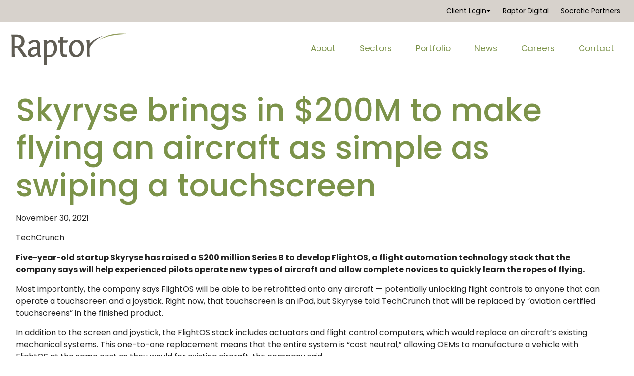

--- FILE ---
content_type: text/html; charset=UTF-8
request_url: https://www.raptorgroup.com/news/skyryse-brings-in-200m-to-make-flying-an-aircraft-as-simple-as-swiping-a-touchscreen/
body_size: 16071
content:
<!doctype html>
<html lang="en-US">
<head>
	<meta charset="UTF-8">
		<meta name="viewport" content="width=device-width, initial-scale=1">
	<link rel="profile" href="https://gmpg.org/xfn/11">
	<meta name='robots' content='index, follow, max-image-preview:large, max-snippet:-1, max-video-preview:-1' />

<!-- Google Tag Manager for WordPress by gtm4wp.com -->
<script data-cfasync="false" data-pagespeed-no-defer>
	var gtm4wp_datalayer_name = "dataLayer";
	var dataLayer = dataLayer || [];
</script>
<!-- End Google Tag Manager for WordPress by gtm4wp.com -->
	<!-- This site is optimized with the Yoast SEO plugin v26.9 - https://yoast.com/product/yoast-seo-wordpress/ -->
	<title>Skyryse brings in $200M to make flying an aircraft as simple as swiping a touchscreen - Raptor Group</title>
	<link rel="canonical" href="https://www.raptorgroup.com/news/skyryse-brings-in-200m-to-make-flying-an-aircraft-as-simple-as-swiping-a-touchscreen/" />
	<meta property="og:locale" content="en_US" />
	<meta property="og:type" content="article" />
	<meta property="og:title" content="Skyryse brings in $200M to make flying an aircraft as simple as swiping a touchscreen - Raptor Group" />
	<meta property="og:description" content="Five-year-old startup Skyryse has raised a $200 million Series B to develop FlightOS, a flight automation technology stack that the company says will help experienced pilots operate new types of aircraft and allow complete novices to quickly learn the ropes of flying. Most importantly, the company says FlightOS will be able to be retrofitted onto [&hellip;]" />
	<meta property="og:url" content="https://www.raptorgroup.com/news/skyryse-brings-in-200m-to-make-flying-an-aircraft-as-simple-as-swiping-a-touchscreen/" />
	<meta property="og:site_name" content="Raptor Group" />
	<meta property="article:published_time" content="2021-11-30T16:53:10+00:00" />
	<meta property="article:modified_time" content="2021-12-01T18:48:22+00:00" />
	<meta property="og:image" content="https://www.raptorgroup.com/wp-content/uploads/2021/03/paul-frenzel-MnHQMzC6n-o-unsplash-scaled.jpg" />
	<meta property="og:image:width" content="2560" />
	<meta property="og:image:height" content="1708" />
	<meta property="og:image:type" content="image/jpeg" />
	<meta name="author" content="Paul Rogers" />
	<meta name="twitter:card" content="summary_large_image" />
	<meta name="twitter:label1" content="Written by" />
	<meta name="twitter:data1" content="Paul Rogers" />
	<meta name="twitter:label2" content="Est. reading time" />
	<meta name="twitter:data2" content="3 minutes" />
	<script type="application/ld+json" class="yoast-schema-graph">{"@context":"https://schema.org","@graph":[{"@type":"Article","@id":"https://www.raptorgroup.com/news/skyryse-brings-in-200m-to-make-flying-an-aircraft-as-simple-as-swiping-a-touchscreen/#article","isPartOf":{"@id":"https://www.raptorgroup.com/news/skyryse-brings-in-200m-to-make-flying-an-aircraft-as-simple-as-swiping-a-touchscreen/"},"author":{"name":"Paul Rogers","@id":"https://www.raptorgroup.com/#/schema/person/f3e156cd4d84474ed1f6ab77ce29423b"},"headline":"Skyryse brings in $200M to make flying an aircraft as simple as swiping a touchscreen","datePublished":"2021-11-30T16:53:10+00:00","dateModified":"2021-12-01T18:48:22+00:00","mainEntityOfPage":{"@id":"https://www.raptorgroup.com/news/skyryse-brings-in-200m-to-make-flying-an-aircraft-as-simple-as-swiping-a-touchscreen/"},"wordCount":625,"publisher":{"@id":"https://www.raptorgroup.com/#organization"},"image":{"@id":"https://www.raptorgroup.com/news/skyryse-brings-in-200m-to-make-flying-an-aircraft-as-simple-as-swiping-a-touchscreen/#primaryimage"},"thumbnailUrl":"https://i0.wp.com/www.raptorgroup.com/wp-content/uploads/2021/03/paul-frenzel-MnHQMzC6n-o-unsplash-scaled.jpg?fit=2560%2C1708&quality=89&ssl=1","keywords":["Skyryse"],"articleSection":["Technology"],"inLanguage":"en-US"},{"@type":"WebPage","@id":"https://www.raptorgroup.com/news/skyryse-brings-in-200m-to-make-flying-an-aircraft-as-simple-as-swiping-a-touchscreen/","url":"https://www.raptorgroup.com/news/skyryse-brings-in-200m-to-make-flying-an-aircraft-as-simple-as-swiping-a-touchscreen/","name":"Skyryse brings in $200M to make flying an aircraft as simple as swiping a touchscreen - Raptor Group","isPartOf":{"@id":"https://www.raptorgroup.com/#website"},"primaryImageOfPage":{"@id":"https://www.raptorgroup.com/news/skyryse-brings-in-200m-to-make-flying-an-aircraft-as-simple-as-swiping-a-touchscreen/#primaryimage"},"image":{"@id":"https://www.raptorgroup.com/news/skyryse-brings-in-200m-to-make-flying-an-aircraft-as-simple-as-swiping-a-touchscreen/#primaryimage"},"thumbnailUrl":"https://i0.wp.com/www.raptorgroup.com/wp-content/uploads/2021/03/paul-frenzel-MnHQMzC6n-o-unsplash-scaled.jpg?fit=2560%2C1708&quality=89&ssl=1","datePublished":"2021-11-30T16:53:10+00:00","dateModified":"2021-12-01T18:48:22+00:00","breadcrumb":{"@id":"https://www.raptorgroup.com/news/skyryse-brings-in-200m-to-make-flying-an-aircraft-as-simple-as-swiping-a-touchscreen/#breadcrumb"},"inLanguage":"en-US","potentialAction":[{"@type":"ReadAction","target":["https://www.raptorgroup.com/news/skyryse-brings-in-200m-to-make-flying-an-aircraft-as-simple-as-swiping-a-touchscreen/"]}]},{"@type":"ImageObject","inLanguage":"en-US","@id":"https://www.raptorgroup.com/news/skyryse-brings-in-200m-to-make-flying-an-aircraft-as-simple-as-swiping-a-touchscreen/#primaryimage","url":"https://i0.wp.com/www.raptorgroup.com/wp-content/uploads/2021/03/paul-frenzel-MnHQMzC6n-o-unsplash-scaled.jpg?fit=2560%2C1708&quality=89&ssl=1","contentUrl":"https://i0.wp.com/www.raptorgroup.com/wp-content/uploads/2021/03/paul-frenzel-MnHQMzC6n-o-unsplash-scaled.jpg?fit=2560%2C1708&quality=89&ssl=1","width":2560,"height":1708},{"@type":"BreadcrumbList","@id":"https://www.raptorgroup.com/news/skyryse-brings-in-200m-to-make-flying-an-aircraft-as-simple-as-swiping-a-touchscreen/#breadcrumb","itemListElement":[{"@type":"ListItem","position":1,"name":"Home","item":"https://www.raptorgroup.com/"},{"@type":"ListItem","position":2,"name":"Skyryse brings in $200M to make flying an aircraft as simple as swiping a touchscreen"}]},{"@type":"WebSite","@id":"https://www.raptorgroup.com/#website","url":"https://www.raptorgroup.com/","name":"Raptor Group","description":"","publisher":{"@id":"https://www.raptorgroup.com/#organization"},"potentialAction":[{"@type":"SearchAction","target":{"@type":"EntryPoint","urlTemplate":"https://www.raptorgroup.com/?s={search_term_string}"},"query-input":{"@type":"PropertyValueSpecification","valueRequired":true,"valueName":"search_term_string"}}],"inLanguage":"en-US"},{"@type":"Organization","@id":"https://www.raptorgroup.com/#organization","name":"Raptor Group","url":"https://www.raptorgroup.com/","logo":{"@type":"ImageObject","inLanguage":"en-US","@id":"https://www.raptorgroup.com/#/schema/logo/image/","url":"","contentUrl":"","caption":"Raptor Group"},"image":{"@id":"https://www.raptorgroup.com/#/schema/logo/image/"}},{"@type":"Person","@id":"https://www.raptorgroup.com/#/schema/person/f3e156cd4d84474ed1f6ab77ce29423b","name":"Paul Rogers","url":"https://www.raptorgroup.com/author/paul-rogersraptorgroup-com/"}]}</script>
	<!-- / Yoast SEO plugin. -->


<link rel='preconnect' href='//i0.wp.com' />
<link rel="alternate" type="application/rss+xml" title="Raptor Group &raquo; Feed" href="https://www.raptorgroup.com/feed/" />
<link rel="alternate" type="application/rss+xml" title="Raptor Group &raquo; Comments Feed" href="https://www.raptorgroup.com/comments/feed/" />
<link rel="alternate" type="application/rss+xml" title="Raptor Group &raquo; Skyryse brings in $200M to make flying an aircraft as simple as swiping a touchscreen Comments Feed" href="https://www.raptorgroup.com/news/skyryse-brings-in-200m-to-make-flying-an-aircraft-as-simple-as-swiping-a-touchscreen/feed/" />
<link rel="alternate" title="oEmbed (JSON)" type="application/json+oembed" href="https://www.raptorgroup.com/wp-json/oembed/1.0/embed?url=https%3A%2F%2Fwww.raptorgroup.com%2Fnews%2Fskyryse-brings-in-200m-to-make-flying-an-aircraft-as-simple-as-swiping-a-touchscreen%2F" />
<link rel="alternate" title="oEmbed (XML)" type="text/xml+oembed" href="https://www.raptorgroup.com/wp-json/oembed/1.0/embed?url=https%3A%2F%2Fwww.raptorgroup.com%2Fnews%2Fskyryse-brings-in-200m-to-make-flying-an-aircraft-as-simple-as-swiping-a-touchscreen%2F&#038;format=xml" />
<style id='wp-img-auto-sizes-contain-inline-css'>
img:is([sizes=auto i],[sizes^="auto," i]){contain-intrinsic-size:3000px 1500px}
/*# sourceURL=wp-img-auto-sizes-contain-inline-css */
</style>
<style id='wp-emoji-styles-inline-css'>

	img.wp-smiley, img.emoji {
		display: inline !important;
		border: none !important;
		box-shadow: none !important;
		height: 1em !important;
		width: 1em !important;
		margin: 0 0.07em !important;
		vertical-align: -0.1em !important;
		background: none !important;
		padding: 0 !important;
	}
/*# sourceURL=wp-emoji-styles-inline-css */
</style>
<link rel='stylesheet' id='wp-block-library-css' href='https://www.raptorgroup.com/wp-includes/css/dist/block-library/style.min.css?ver=6.9' media='all' />
<style id='classic-theme-styles-inline-css'>
/*! This file is auto-generated */
.wp-block-button__link{color:#fff;background-color:#32373c;border-radius:9999px;box-shadow:none;text-decoration:none;padding:calc(.667em + 2px) calc(1.333em + 2px);font-size:1.125em}.wp-block-file__button{background:#32373c;color:#fff;text-decoration:none}
/*# sourceURL=/wp-includes/css/classic-themes.min.css */
</style>
<link rel='stylesheet' id='jet-engine-frontend-css' href='https://www.raptorgroup.com/wp-content/plugins/jet-engine/assets/css/frontend.css?ver=3.7.10' media='all' />
<style id='global-styles-inline-css'>
:root{--wp--preset--aspect-ratio--square: 1;--wp--preset--aspect-ratio--4-3: 4/3;--wp--preset--aspect-ratio--3-4: 3/4;--wp--preset--aspect-ratio--3-2: 3/2;--wp--preset--aspect-ratio--2-3: 2/3;--wp--preset--aspect-ratio--16-9: 16/9;--wp--preset--aspect-ratio--9-16: 9/16;--wp--preset--color--black: #000000;--wp--preset--color--cyan-bluish-gray: #abb8c3;--wp--preset--color--white: #ffffff;--wp--preset--color--pale-pink: #f78da7;--wp--preset--color--vivid-red: #cf2e2e;--wp--preset--color--luminous-vivid-orange: #ff6900;--wp--preset--color--luminous-vivid-amber: #fcb900;--wp--preset--color--light-green-cyan: #7bdcb5;--wp--preset--color--vivid-green-cyan: #00d084;--wp--preset--color--pale-cyan-blue: #8ed1fc;--wp--preset--color--vivid-cyan-blue: #0693e3;--wp--preset--color--vivid-purple: #9b51e0;--wp--preset--gradient--vivid-cyan-blue-to-vivid-purple: linear-gradient(135deg,rgb(6,147,227) 0%,rgb(155,81,224) 100%);--wp--preset--gradient--light-green-cyan-to-vivid-green-cyan: linear-gradient(135deg,rgb(122,220,180) 0%,rgb(0,208,130) 100%);--wp--preset--gradient--luminous-vivid-amber-to-luminous-vivid-orange: linear-gradient(135deg,rgb(252,185,0) 0%,rgb(255,105,0) 100%);--wp--preset--gradient--luminous-vivid-orange-to-vivid-red: linear-gradient(135deg,rgb(255,105,0) 0%,rgb(207,46,46) 100%);--wp--preset--gradient--very-light-gray-to-cyan-bluish-gray: linear-gradient(135deg,rgb(238,238,238) 0%,rgb(169,184,195) 100%);--wp--preset--gradient--cool-to-warm-spectrum: linear-gradient(135deg,rgb(74,234,220) 0%,rgb(151,120,209) 20%,rgb(207,42,186) 40%,rgb(238,44,130) 60%,rgb(251,105,98) 80%,rgb(254,248,76) 100%);--wp--preset--gradient--blush-light-purple: linear-gradient(135deg,rgb(255,206,236) 0%,rgb(152,150,240) 100%);--wp--preset--gradient--blush-bordeaux: linear-gradient(135deg,rgb(254,205,165) 0%,rgb(254,45,45) 50%,rgb(107,0,62) 100%);--wp--preset--gradient--luminous-dusk: linear-gradient(135deg,rgb(255,203,112) 0%,rgb(199,81,192) 50%,rgb(65,88,208) 100%);--wp--preset--gradient--pale-ocean: linear-gradient(135deg,rgb(255,245,203) 0%,rgb(182,227,212) 50%,rgb(51,167,181) 100%);--wp--preset--gradient--electric-grass: linear-gradient(135deg,rgb(202,248,128) 0%,rgb(113,206,126) 100%);--wp--preset--gradient--midnight: linear-gradient(135deg,rgb(2,3,129) 0%,rgb(40,116,252) 100%);--wp--preset--font-size--small: 13px;--wp--preset--font-size--medium: 20px;--wp--preset--font-size--large: 36px;--wp--preset--font-size--x-large: 42px;--wp--preset--spacing--20: 0.44rem;--wp--preset--spacing--30: 0.67rem;--wp--preset--spacing--40: 1rem;--wp--preset--spacing--50: 1.5rem;--wp--preset--spacing--60: 2.25rem;--wp--preset--spacing--70: 3.38rem;--wp--preset--spacing--80: 5.06rem;--wp--preset--shadow--natural: 6px 6px 9px rgba(0, 0, 0, 0.2);--wp--preset--shadow--deep: 12px 12px 50px rgba(0, 0, 0, 0.4);--wp--preset--shadow--sharp: 6px 6px 0px rgba(0, 0, 0, 0.2);--wp--preset--shadow--outlined: 6px 6px 0px -3px rgb(255, 255, 255), 6px 6px rgb(0, 0, 0);--wp--preset--shadow--crisp: 6px 6px 0px rgb(0, 0, 0);}:where(.is-layout-flex){gap: 0.5em;}:where(.is-layout-grid){gap: 0.5em;}body .is-layout-flex{display: flex;}.is-layout-flex{flex-wrap: wrap;align-items: center;}.is-layout-flex > :is(*, div){margin: 0;}body .is-layout-grid{display: grid;}.is-layout-grid > :is(*, div){margin: 0;}:where(.wp-block-columns.is-layout-flex){gap: 2em;}:where(.wp-block-columns.is-layout-grid){gap: 2em;}:where(.wp-block-post-template.is-layout-flex){gap: 1.25em;}:where(.wp-block-post-template.is-layout-grid){gap: 1.25em;}.has-black-color{color: var(--wp--preset--color--black) !important;}.has-cyan-bluish-gray-color{color: var(--wp--preset--color--cyan-bluish-gray) !important;}.has-white-color{color: var(--wp--preset--color--white) !important;}.has-pale-pink-color{color: var(--wp--preset--color--pale-pink) !important;}.has-vivid-red-color{color: var(--wp--preset--color--vivid-red) !important;}.has-luminous-vivid-orange-color{color: var(--wp--preset--color--luminous-vivid-orange) !important;}.has-luminous-vivid-amber-color{color: var(--wp--preset--color--luminous-vivid-amber) !important;}.has-light-green-cyan-color{color: var(--wp--preset--color--light-green-cyan) !important;}.has-vivid-green-cyan-color{color: var(--wp--preset--color--vivid-green-cyan) !important;}.has-pale-cyan-blue-color{color: var(--wp--preset--color--pale-cyan-blue) !important;}.has-vivid-cyan-blue-color{color: var(--wp--preset--color--vivid-cyan-blue) !important;}.has-vivid-purple-color{color: var(--wp--preset--color--vivid-purple) !important;}.has-black-background-color{background-color: var(--wp--preset--color--black) !important;}.has-cyan-bluish-gray-background-color{background-color: var(--wp--preset--color--cyan-bluish-gray) !important;}.has-white-background-color{background-color: var(--wp--preset--color--white) !important;}.has-pale-pink-background-color{background-color: var(--wp--preset--color--pale-pink) !important;}.has-vivid-red-background-color{background-color: var(--wp--preset--color--vivid-red) !important;}.has-luminous-vivid-orange-background-color{background-color: var(--wp--preset--color--luminous-vivid-orange) !important;}.has-luminous-vivid-amber-background-color{background-color: var(--wp--preset--color--luminous-vivid-amber) !important;}.has-light-green-cyan-background-color{background-color: var(--wp--preset--color--light-green-cyan) !important;}.has-vivid-green-cyan-background-color{background-color: var(--wp--preset--color--vivid-green-cyan) !important;}.has-pale-cyan-blue-background-color{background-color: var(--wp--preset--color--pale-cyan-blue) !important;}.has-vivid-cyan-blue-background-color{background-color: var(--wp--preset--color--vivid-cyan-blue) !important;}.has-vivid-purple-background-color{background-color: var(--wp--preset--color--vivid-purple) !important;}.has-black-border-color{border-color: var(--wp--preset--color--black) !important;}.has-cyan-bluish-gray-border-color{border-color: var(--wp--preset--color--cyan-bluish-gray) !important;}.has-white-border-color{border-color: var(--wp--preset--color--white) !important;}.has-pale-pink-border-color{border-color: var(--wp--preset--color--pale-pink) !important;}.has-vivid-red-border-color{border-color: var(--wp--preset--color--vivid-red) !important;}.has-luminous-vivid-orange-border-color{border-color: var(--wp--preset--color--luminous-vivid-orange) !important;}.has-luminous-vivid-amber-border-color{border-color: var(--wp--preset--color--luminous-vivid-amber) !important;}.has-light-green-cyan-border-color{border-color: var(--wp--preset--color--light-green-cyan) !important;}.has-vivid-green-cyan-border-color{border-color: var(--wp--preset--color--vivid-green-cyan) !important;}.has-pale-cyan-blue-border-color{border-color: var(--wp--preset--color--pale-cyan-blue) !important;}.has-vivid-cyan-blue-border-color{border-color: var(--wp--preset--color--vivid-cyan-blue) !important;}.has-vivid-purple-border-color{border-color: var(--wp--preset--color--vivid-purple) !important;}.has-vivid-cyan-blue-to-vivid-purple-gradient-background{background: var(--wp--preset--gradient--vivid-cyan-blue-to-vivid-purple) !important;}.has-light-green-cyan-to-vivid-green-cyan-gradient-background{background: var(--wp--preset--gradient--light-green-cyan-to-vivid-green-cyan) !important;}.has-luminous-vivid-amber-to-luminous-vivid-orange-gradient-background{background: var(--wp--preset--gradient--luminous-vivid-amber-to-luminous-vivid-orange) !important;}.has-luminous-vivid-orange-to-vivid-red-gradient-background{background: var(--wp--preset--gradient--luminous-vivid-orange-to-vivid-red) !important;}.has-very-light-gray-to-cyan-bluish-gray-gradient-background{background: var(--wp--preset--gradient--very-light-gray-to-cyan-bluish-gray) !important;}.has-cool-to-warm-spectrum-gradient-background{background: var(--wp--preset--gradient--cool-to-warm-spectrum) !important;}.has-blush-light-purple-gradient-background{background: var(--wp--preset--gradient--blush-light-purple) !important;}.has-blush-bordeaux-gradient-background{background: var(--wp--preset--gradient--blush-bordeaux) !important;}.has-luminous-dusk-gradient-background{background: var(--wp--preset--gradient--luminous-dusk) !important;}.has-pale-ocean-gradient-background{background: var(--wp--preset--gradient--pale-ocean) !important;}.has-electric-grass-gradient-background{background: var(--wp--preset--gradient--electric-grass) !important;}.has-midnight-gradient-background{background: var(--wp--preset--gradient--midnight) !important;}.has-small-font-size{font-size: var(--wp--preset--font-size--small) !important;}.has-medium-font-size{font-size: var(--wp--preset--font-size--medium) !important;}.has-large-font-size{font-size: var(--wp--preset--font-size--large) !important;}.has-x-large-font-size{font-size: var(--wp--preset--font-size--x-large) !important;}
:where(.wp-block-post-template.is-layout-flex){gap: 1.25em;}:where(.wp-block-post-template.is-layout-grid){gap: 1.25em;}
:where(.wp-block-term-template.is-layout-flex){gap: 1.25em;}:where(.wp-block-term-template.is-layout-grid){gap: 1.25em;}
:where(.wp-block-columns.is-layout-flex){gap: 2em;}:where(.wp-block-columns.is-layout-grid){gap: 2em;}
:root :where(.wp-block-pullquote){font-size: 1.5em;line-height: 1.6;}
/*# sourceURL=global-styles-inline-css */
</style>
<link rel='stylesheet' id='childe2-style-css' href='https://www.raptorgroup.com/wp-content/themes/HelloChildTheme/style.css?ver=1920' media='all' />
<link rel='stylesheet' id='hello-elementor-css' href='https://www.raptorgroup.com/wp-content/themes/hello-elementor/style.min.css?ver=3.1.1' media='all' />
<link rel='stylesheet' id='hello-elementor-theme-style-css' href='https://www.raptorgroup.com/wp-content/themes/hello-elementor/theme.min.css?ver=3.1.1' media='all' />
<link rel='stylesheet' id='hello-elementor-header-footer-css' href='https://www.raptorgroup.com/wp-content/themes/hello-elementor/header-footer.min.css?ver=3.1.1' media='all' />
<link rel='stylesheet' id='elementor-frontend-css' href='https://www.raptorgroup.com/wp-content/plugins/elementor/assets/css/frontend.min.css?ver=3.35.0' media='all' />
<link rel='stylesheet' id='widget-nav-menu-css' href='https://www.raptorgroup.com/wp-content/plugins/elementor-pro/assets/css/widget-nav-menu.min.css?ver=3.35.0' media='all' />
<link rel='stylesheet' id='widget-image-css' href='https://www.raptorgroup.com/wp-content/plugins/elementor/assets/css/widget-image.min.css?ver=3.35.0' media='all' />
<link rel='stylesheet' id='e-sticky-css' href='https://www.raptorgroup.com/wp-content/plugins/elementor-pro/assets/css/modules/sticky.min.css?ver=3.35.0' media='all' />
<link rel='stylesheet' id='widget-heading-css' href='https://www.raptorgroup.com/wp-content/plugins/elementor/assets/css/widget-heading.min.css?ver=3.35.0' media='all' />
<link rel='stylesheet' id='widget-post-info-css' href='https://www.raptorgroup.com/wp-content/plugins/elementor-pro/assets/css/widget-post-info.min.css?ver=3.35.0' media='all' />
<link rel='stylesheet' id='widget-icon-list-css' href='https://www.raptorgroup.com/wp-content/plugins/elementor/assets/css/widget-icon-list.min.css?ver=3.35.0' media='all' />
<link rel='stylesheet' id='elementor-icons-shared-0-css' href='https://www.raptorgroup.com/wp-content/plugins/elementor/assets/lib/font-awesome/css/fontawesome.min.css?ver=5.15.3' media='all' />
<link rel='stylesheet' id='elementor-icons-fa-regular-css' href='https://www.raptorgroup.com/wp-content/plugins/elementor/assets/lib/font-awesome/css/regular.min.css?ver=5.15.3' media='all' />
<link rel='stylesheet' id='elementor-icons-fa-solid-css' href='https://www.raptorgroup.com/wp-content/plugins/elementor/assets/lib/font-awesome/css/solid.min.css?ver=5.15.3' media='all' />
<link rel='stylesheet' id='widget-posts-css' href='https://www.raptorgroup.com/wp-content/plugins/elementor-pro/assets/css/widget-posts.min.css?ver=3.35.0' media='all' />
<link rel='stylesheet' id='elementor-icons-css' href='https://www.raptorgroup.com/wp-content/plugins/elementor/assets/lib/eicons/css/elementor-icons.min.css?ver=5.47.0' media='all' />
<link rel='stylesheet' id='elementor-post-8-css' href='https://www.raptorgroup.com/wp-content/uploads/elementor/css/post-8.css?ver=1770125846' media='all' />
<link rel='stylesheet' id='font-awesome-5-all-css' href='https://www.raptorgroup.com/wp-content/plugins/elementor/assets/lib/font-awesome/css/all.min.css?ver=3.35.0' media='all' />
<link rel='stylesheet' id='font-awesome-4-shim-css' href='https://www.raptorgroup.com/wp-content/plugins/elementor/assets/lib/font-awesome/css/v4-shims.min.css?ver=3.35.0' media='all' />
<link rel='stylesheet' id='elementor-post-134-css' href='https://www.raptorgroup.com/wp-content/uploads/elementor/css/post-134.css?ver=1770125846' media='all' />
<link rel='stylesheet' id='elementor-post-185-css' href='https://www.raptorgroup.com/wp-content/uploads/elementor/css/post-185.css?ver=1770125846' media='all' />
<link rel='stylesheet' id='elementor-post-467-css' href='https://www.raptorgroup.com/wp-content/uploads/elementor/css/post-467.css?ver=1770125892' media='all' />
<link rel='stylesheet' id='ecs-styles-css' href='https://www.raptorgroup.com/wp-content/plugins/ele-custom-skin/assets/css/ecs-style.css?ver=3.1.9' media='all' />
<link rel='stylesheet' id='elementor-post-230-css' href='https://www.raptorgroup.com/wp-content/uploads/elementor/css/post-230.css?ver=1691577319' media='all' />
<link rel='stylesheet' id='elementor-post-455-css' href='https://www.raptorgroup.com/wp-content/uploads/elementor/css/post-455.css?ver=1691577320' media='all' />
<link rel='stylesheet' id='elementor-post-456-css' href='https://www.raptorgroup.com/wp-content/uploads/elementor/css/post-456.css?ver=1691577326' media='all' />
<link rel='stylesheet' id='elementor-post-457-css' href='https://www.raptorgroup.com/wp-content/uploads/elementor/css/post-457.css?ver=1691577333' media='all' />
<link rel='stylesheet' id='elementor-post-955-css' href='https://www.raptorgroup.com/wp-content/uploads/elementor/css/post-955.css?ver=1617207746' media='all' />
<link rel='stylesheet' id='elementor-gf-local-poppins-css' href='https://www.raptorgroup.com/wp-content/uploads/elementor/google-fonts/css/poppins.css?ver=1742289173' media='all' />
<script src="https://www.raptorgroup.com/wp-content/plugins/svg-support/vendor/DOMPurify/DOMPurify.min.js?ver=2.5.8" id="bodhi-dompurify-library-js"></script>
<script src="https://www.raptorgroup.com/wp-includes/js/jquery/jquery.min.js?ver=3.7.1" id="jquery-core-js"></script>
<script src="https://www.raptorgroup.com/wp-includes/js/jquery/jquery-migrate.min.js?ver=3.4.1" id="jquery-migrate-js"></script>
<script id="bodhi_svg_inline-js-extra">
var svgSettings = {"skipNested":""};
//# sourceURL=bodhi_svg_inline-js-extra
</script>
<script src="https://www.raptorgroup.com/wp-content/plugins/svg-support/js/min/svgs-inline-min.js" id="bodhi_svg_inline-js"></script>
<script id="bodhi_svg_inline-js-after">
cssTarget={"Bodhi":"img.style-svg","ForceInlineSVG":"style-svg"};ForceInlineSVGActive="false";frontSanitizationEnabled="on";
//# sourceURL=bodhi_svg_inline-js-after
</script>
<script src="https://www.raptorgroup.com/wp-content/plugins/elementor/assets/lib/font-awesome/js/v4-shims.min.js?ver=3.35.0" id="font-awesome-4-shim-js"></script>
<script id="ecs_ajax_load-js-extra">
var ecs_ajax_params = {"ajaxurl":"https://www.raptorgroup.com/wp-admin/admin-ajax.php","posts":"{\"name\":\"skyryse-brings-in-200m-to-make-flying-an-aircraft-as-simple-as-swiping-a-touchscreen\",\"do_not_redirect\":1,\"error\":\"\",\"m\":\"\",\"p\":0,\"post_parent\":\"\",\"subpost\":\"\",\"subpost_id\":\"\",\"attachment\":\"\",\"attachment_id\":0,\"pagename\":\"\",\"page_id\":0,\"second\":\"\",\"minute\":\"\",\"hour\":\"\",\"day\":0,\"monthnum\":0,\"year\":0,\"w\":0,\"category_name\":\"\",\"tag\":\"\",\"cat\":\"\",\"tag_id\":\"\",\"author\":\"\",\"author_name\":\"\",\"feed\":\"\",\"tb\":\"\",\"paged\":0,\"meta_key\":\"\",\"meta_value\":\"\",\"preview\":\"\",\"s\":\"\",\"sentence\":\"\",\"title\":\"\",\"fields\":\"all\",\"menu_order\":\"\",\"embed\":\"\",\"category__in\":[],\"category__not_in\":[],\"category__and\":[],\"post__in\":[],\"post__not_in\":[],\"post_name__in\":[],\"tag__in\":[],\"tag__not_in\":[],\"tag__and\":[],\"tag_slug__in\":[],\"tag_slug__and\":[],\"post_parent__in\":[],\"post_parent__not_in\":[],\"author__in\":[],\"author__not_in\":[],\"search_columns\":[],\"ignore_sticky_posts\":false,\"suppress_filters\":false,\"cache_results\":true,\"update_post_term_cache\":true,\"update_menu_item_cache\":false,\"lazy_load_term_meta\":true,\"update_post_meta_cache\":true,\"post_type\":\"\",\"posts_per_page\":200,\"nopaging\":false,\"comments_per_page\":\"50\",\"no_found_rows\":false,\"order\":\"DESC\"}"};
//# sourceURL=ecs_ajax_load-js-extra
</script>
<script src="https://www.raptorgroup.com/wp-content/plugins/ele-custom-skin/assets/js/ecs_ajax_pagination.js?ver=3.1.9" id="ecs_ajax_load-js"></script>
<script src="https://www.raptorgroup.com/wp-content/plugins/ele-custom-skin/assets/js/ecs.js?ver=3.1.9" id="ecs-script-js"></script>
<link rel="https://api.w.org/" href="https://www.raptorgroup.com/wp-json/" /><link rel="alternate" title="JSON" type="application/json" href="https://www.raptorgroup.com/wp-json/wp/v2/posts/3210" /><link rel="EditURI" type="application/rsd+xml" title="RSD" href="https://www.raptorgroup.com/xmlrpc.php?rsd" />

<link rel='shortlink' href='https://www.raptorgroup.com/?p=3210' />

<!-- Google Tag Manager for WordPress by gtm4wp.com -->
<!-- GTM Container placement set to manual -->
<script data-cfasync="false" data-pagespeed-no-defer>
	var dataLayer_content = {"pagePostType":"post","pagePostType2":"single-post","pageCategory":["technology"],"pageAttributes":["skyryse"],"pagePostAuthor":"Paul Rogers"};
	dataLayer.push( dataLayer_content );
</script>
<script data-cfasync="false" data-pagespeed-no-defer>
(function(w,d,s,l,i){w[l]=w[l]||[];w[l].push({'gtm.start':
new Date().getTime(),event:'gtm.js'});var f=d.getElementsByTagName(s)[0],
j=d.createElement(s),dl=l!='dataLayer'?'&l='+l:'';j.async=true;j.src=
'//www.googletagmanager.com/gtm.js?id='+i+dl;f.parentNode.insertBefore(j,f);
})(window,document,'script','dataLayer','GTM-PXLPRMV');
</script>
<!-- End Google Tag Manager for WordPress by gtm4wp.com --><meta name="generator" content="Elementor 3.35.0; features: additional_custom_breakpoints; settings: css_print_method-external, google_font-enabled, font_display-swap">
			<style>
				.e-con.e-parent:nth-of-type(n+4):not(.e-lazyloaded):not(.e-no-lazyload),
				.e-con.e-parent:nth-of-type(n+4):not(.e-lazyloaded):not(.e-no-lazyload) * {
					background-image: none !important;
				}
				@media screen and (max-height: 1024px) {
					.e-con.e-parent:nth-of-type(n+3):not(.e-lazyloaded):not(.e-no-lazyload),
					.e-con.e-parent:nth-of-type(n+3):not(.e-lazyloaded):not(.e-no-lazyload) * {
						background-image: none !important;
					}
				}
				@media screen and (max-height: 640px) {
					.e-con.e-parent:nth-of-type(n+2):not(.e-lazyloaded):not(.e-no-lazyload),
					.e-con.e-parent:nth-of-type(n+2):not(.e-lazyloaded):not(.e-no-lazyload) * {
						background-image: none !important;
					}
				}
			</style>
						<meta name="theme-color" content="#000000">
			<link rel="icon" href="https://i0.wp.com/www.raptorgroup.com/wp-content/uploads/2020/12/cropped-R-Square-01.png?fit=32%2C32&#038;quality=80&#038;ssl=1" sizes="32x32" />
<link rel="icon" href="https://i0.wp.com/www.raptorgroup.com/wp-content/uploads/2020/12/cropped-R-Square-01.png?fit=192%2C192&#038;quality=80&#038;ssl=1" sizes="192x192" />
<link rel="apple-touch-icon" href="https://i0.wp.com/www.raptorgroup.com/wp-content/uploads/2020/12/cropped-R-Square-01.png?fit=180%2C180&#038;quality=80&#038;ssl=1" />
<meta name="msapplication-TileImage" content="https://i0.wp.com/www.raptorgroup.com/wp-content/uploads/2020/12/cropped-R-Square-01.png?fit=270%2C270&#038;quality=80&#038;ssl=1" />
</head>
<body class="wp-singular post-template-default single single-post postid-3210 single-format-standard wp-theme-hello-elementor wp-child-theme-HelloChildTheme elementor-default elementor-kit-8 elementor-page-467">

<!-- GTM Container placement set to manual -->
<!-- Google Tag Manager (noscript) -->
				<noscript><iframe src="https://www.googletagmanager.com/ns.html?id=GTM-PXLPRMV" height="0" width="0" style="display:none;visibility:hidden" aria-hidden="true"></iframe></noscript>
<!-- End Google Tag Manager (noscript) -->
<!-- GTM Container placement set to manual -->
<!-- Google Tag Manager (noscript) -->		<header data-elementor-type="header" data-elementor-id="134" class="elementor elementor-134 elementor-location-header" data-elementor-post-type="elementor_library">
			<div class="elementor-element elementor-element-44aaf62 e-flex e-con-boxed e-con e-parent" data-id="44aaf62" data-element_type="container" data-e-type="container" data-settings="{&quot;background_background&quot;:&quot;classic&quot;}">
					<div class="e-con-inner">
				<div class="elementor-element elementor-element-c9551cc elementor-nav-menu__align-end elementor-nav-menu--dropdown-none elementor-widget elementor-widget-nav-menu" data-id="c9551cc" data-element_type="widget" data-e-type="widget" data-settings="{&quot;layout&quot;:&quot;horizontal&quot;,&quot;submenu_icon&quot;:{&quot;value&quot;:&quot;&lt;i class=\&quot;fas fa-caret-down\&quot; aria-hidden=\&quot;true\&quot;&gt;&lt;\/i&gt;&quot;,&quot;library&quot;:&quot;fa-solid&quot;}}" data-widget_type="nav-menu.default">
				<div class="elementor-widget-container">
								<nav aria-label="Utility Menu" class="elementor-nav-menu--main elementor-nav-menu__container elementor-nav-menu--layout-horizontal e--pointer-underline e--animation-slide">
				<ul id="menu-1-c9551cc" class="elementor-nav-menu"><li class="menu-item menu-item-type-custom menu-item-object-custom menu-item-has-children menu-item-9404"><a data-ps2id-api="true" class="elementor-item">Client Login</a>
<ul class="sub-menu elementor-nav-menu--dropdown">
	<li class="menu-item menu-item-type-custom menu-item-object-custom menu-item-10357"><a target="_blank" href="https://raplink.templummarkets.com/authentication" data-ps2id-api="true" class="elementor-sub-item" data-wpel-link="external" rel="external noopener noreferrer">Raptor Group</a></li>
	<li class="menu-item menu-item-type-custom menu-item-object-custom menu-item-10358"><a target="_blank" href="https://rw3ventures.formidium.com/login/" data-ps2id-api="true" class="elementor-sub-item" data-wpel-link="external" rel="external noopener noreferrer">Raptor Digital</a></li>
	<li class="menu-item menu-item-type-custom menu-item-object-custom menu-item-10359"><a target="_blank" href="https://raplink.templummarkets.com/authentication" data-ps2id-api="true" class="elementor-sub-item" data-wpel-link="external" rel="external noopener noreferrer">Socratic Partners</a></li>
</ul>
</li>
<li class="desktop-only menu-item menu-item-type-custom menu-item-object-custom menu-item-9392"><a href="https://www.raptordigital.com/" data-ps2id-api="true" class="elementor-item" data-wpel-link="external" target="_blank" rel="external noopener noreferrer">Raptor Digital</a></li>
<li class="desktop-only menu-item menu-item-type-custom menu-item-object-custom menu-item-9393"><a href="https://www.socraticpartners.com/" data-ps2id-api="true" class="elementor-item" data-wpel-link="external" target="_blank" rel="external noopener noreferrer">Socratic Partners</a></li>
</ul>			</nav>
						<nav class="elementor-nav-menu--dropdown elementor-nav-menu__container" aria-hidden="true">
				<ul id="menu-2-c9551cc" class="elementor-nav-menu"><li class="menu-item menu-item-type-custom menu-item-object-custom menu-item-has-children menu-item-9404"><a data-ps2id-api="true" class="elementor-item" tabindex="-1">Client Login</a>
<ul class="sub-menu elementor-nav-menu--dropdown">
	<li class="menu-item menu-item-type-custom menu-item-object-custom menu-item-10357"><a target="_blank" href="https://raplink.templummarkets.com/authentication" data-ps2id-api="true" class="elementor-sub-item" tabindex="-1" data-wpel-link="external" rel="external noopener noreferrer">Raptor Group</a></li>
	<li class="menu-item menu-item-type-custom menu-item-object-custom menu-item-10358"><a target="_blank" href="https://rw3ventures.formidium.com/login/" data-ps2id-api="true" class="elementor-sub-item" tabindex="-1" data-wpel-link="external" rel="external noopener noreferrer">Raptor Digital</a></li>
	<li class="menu-item menu-item-type-custom menu-item-object-custom menu-item-10359"><a target="_blank" href="https://raplink.templummarkets.com/authentication" data-ps2id-api="true" class="elementor-sub-item" tabindex="-1" data-wpel-link="external" rel="external noopener noreferrer">Socratic Partners</a></li>
</ul>
</li>
<li class="desktop-only menu-item menu-item-type-custom menu-item-object-custom menu-item-9392"><a href="https://www.raptordigital.com/" data-ps2id-api="true" class="elementor-item" tabindex="-1" data-wpel-link="external" target="_blank" rel="external noopener noreferrer">Raptor Digital</a></li>
<li class="desktop-only menu-item menu-item-type-custom menu-item-object-custom menu-item-9393"><a href="https://www.socraticpartners.com/" data-ps2id-api="true" class="elementor-item" tabindex="-1" data-wpel-link="external" target="_blank" rel="external noopener noreferrer">Socratic Partners</a></li>
</ul>			</nav>
						</div>
				</div>
					</div>
				</div>
				<section class="elementor-section elementor-top-section elementor-element elementor-element-bbccb6f header elementor-section-boxed elementor-section-height-default elementor-section-height-default" data-id="bbccb6f" data-element_type="section" data-e-type="section" data-settings="{&quot;background_background&quot;:&quot;classic&quot;,&quot;sticky&quot;:&quot;top&quot;,&quot;sticky_on&quot;:[&quot;desktop&quot;,&quot;tablet&quot;,&quot;mobile&quot;],&quot;sticky_offset&quot;:0,&quot;sticky_effects_offset&quot;:0,&quot;sticky_anchor_link_offset&quot;:0}">
						<div class="elementor-container elementor-column-gap-default">
					<div class="elementor-column elementor-col-50 elementor-top-column elementor-element elementor-element-9f1e6d6" data-id="9f1e6d6" data-element_type="column" data-e-type="column">
			<div class="elementor-widget-wrap elementor-element-populated">
						<div class="elementor-element elementor-element-c2aae24 elementor-widget elementor-widget-image" data-id="c2aae24" data-element_type="widget" data-e-type="widget" data-widget_type="image.default">
				<div class="elementor-widget-container">
																<a href="https://www.raptorgroup.com" data-wpel-link="internal">
							<img width="1" height="1" src="https://www.raptorgroup.com/wp-content/uploads/2021/01/Logo_color-1.svg" class="attachment-medium size-medium wp-image-472" alt="" />								</a>
															</div>
				</div>
					</div>
		</div>
				<div class="elementor-column elementor-col-50 elementor-top-column elementor-element elementor-element-2f09aed" data-id="2f09aed" data-element_type="column" data-e-type="column">
			<div class="elementor-widget-wrap elementor-element-populated">
						<div class="elementor-element elementor-element-4055bdd elementor-nav-menu__align-end elementor-nav-menu--dropdown-mobile elementor-nav-menu--stretch elementor-nav-menu__text-align-aside elementor-nav-menu--toggle elementor-nav-menu--burger elementor-widget elementor-widget-nav-menu" data-id="4055bdd" data-element_type="widget" data-e-type="widget" data-settings="{&quot;full_width&quot;:&quot;stretch&quot;,&quot;layout&quot;:&quot;horizontal&quot;,&quot;submenu_icon&quot;:{&quot;value&quot;:&quot;&lt;i class=\&quot;fas fa-caret-down\&quot; aria-hidden=\&quot;true\&quot;&gt;&lt;\/i&gt;&quot;,&quot;library&quot;:&quot;fa-solid&quot;},&quot;toggle&quot;:&quot;burger&quot;}" data-widget_type="nav-menu.default">
				<div class="elementor-widget-container">
								<nav aria-label="Main Menu" class="elementor-nav-menu--main elementor-nav-menu__container elementor-nav-menu--layout-horizontal e--pointer-underline e--animation-slide">
				<ul id="menu-1-4055bdd" class="elementor-nav-menu"><li class="menu-item menu-item-type-post_type menu-item-object-page menu-item-142"><a href="https://www.raptorgroup.com/about/" data-ps2id-api="true" class="elementor-item" data-wpel-link="internal">About</a></li>
<li class="menu-item menu-item-type-post_type menu-item-object-page menu-item-147"><a href="https://www.raptorgroup.com/sectors/" data-ps2id-api="true" class="elementor-item" data-wpel-link="internal">Sectors</a></li>
<li class="menu-item menu-item-type-post_type menu-item-object-page menu-item-146"><a href="https://www.raptorgroup.com/portfolio/" data-ps2id-api="true" class="elementor-item" data-wpel-link="internal">Portfolio</a></li>
<li class="menu-item menu-item-type-post_type menu-item-object-page menu-item-143"><a href="https://www.raptorgroup.com/news/" data-ps2id-api="true" class="elementor-item" data-wpel-link="internal">News</a></li>
<li class="menu-item menu-item-type-post_type menu-item-object-page menu-item-974"><a href="https://www.raptorgroup.com/careers/" data-ps2id-api="true" class="elementor-item" data-wpel-link="internal">Careers</a></li>
<li class="menu-item menu-item-type-post_type menu-item-object-page menu-item-144"><a href="https://www.raptorgroup.com/contact-us/" data-ps2id-api="true" class="elementor-item" data-wpel-link="internal">Contact</a></li>
<li class="mobile-only menu-item menu-item-type-custom menu-item-object-custom menu-item-7040"><a target="_blank" href="https://www.rw3ventures.com/" data-ps2id-api="true" class="elementor-item" data-wpel-link="external" rel="external noopener noreferrer">Raptor Digital</a></li>
<li class="mobile-only menu-item menu-item-type-custom menu-item-object-custom menu-item-9360"><a target="_blank" href="https://www.socraticpartners.com/" data-ps2id-api="true" class="elementor-item" data-wpel-link="external" rel="external noopener noreferrer">Socratic Partners</a></li>
</ul>			</nav>
					<div class="elementor-menu-toggle" role="button" tabindex="0" aria-label="Menu Toggle" aria-expanded="false">
			<i aria-hidden="true" role="presentation" class="elementor-menu-toggle__icon--open eicon-menu-bar"></i><i aria-hidden="true" role="presentation" class="elementor-menu-toggle__icon--close eicon-close"></i>		</div>
					<nav class="elementor-nav-menu--dropdown elementor-nav-menu__container" aria-hidden="true">
				<ul id="menu-2-4055bdd" class="elementor-nav-menu"><li class="menu-item menu-item-type-post_type menu-item-object-page menu-item-142"><a href="https://www.raptorgroup.com/about/" data-ps2id-api="true" class="elementor-item" tabindex="-1" data-wpel-link="internal">About</a></li>
<li class="menu-item menu-item-type-post_type menu-item-object-page menu-item-147"><a href="https://www.raptorgroup.com/sectors/" data-ps2id-api="true" class="elementor-item" tabindex="-1" data-wpel-link="internal">Sectors</a></li>
<li class="menu-item menu-item-type-post_type menu-item-object-page menu-item-146"><a href="https://www.raptorgroup.com/portfolio/" data-ps2id-api="true" class="elementor-item" tabindex="-1" data-wpel-link="internal">Portfolio</a></li>
<li class="menu-item menu-item-type-post_type menu-item-object-page menu-item-143"><a href="https://www.raptorgroup.com/news/" data-ps2id-api="true" class="elementor-item" tabindex="-1" data-wpel-link="internal">News</a></li>
<li class="menu-item menu-item-type-post_type menu-item-object-page menu-item-974"><a href="https://www.raptorgroup.com/careers/" data-ps2id-api="true" class="elementor-item" tabindex="-1" data-wpel-link="internal">Careers</a></li>
<li class="menu-item menu-item-type-post_type menu-item-object-page menu-item-144"><a href="https://www.raptorgroup.com/contact-us/" data-ps2id-api="true" class="elementor-item" tabindex="-1" data-wpel-link="internal">Contact</a></li>
<li class="mobile-only menu-item menu-item-type-custom menu-item-object-custom menu-item-7040"><a target="_blank" href="https://www.rw3ventures.com/" data-ps2id-api="true" class="elementor-item" tabindex="-1" data-wpel-link="external" rel="external noopener noreferrer">Raptor Digital</a></li>
<li class="mobile-only menu-item menu-item-type-custom menu-item-object-custom menu-item-9360"><a target="_blank" href="https://www.socraticpartners.com/" data-ps2id-api="true" class="elementor-item" tabindex="-1" data-wpel-link="external" rel="external noopener noreferrer">Socratic Partners</a></li>
</ul>			</nav>
						</div>
				</div>
					</div>
		</div>
					</div>
		</section>
				</header>
				<div data-elementor-type="single-page" data-elementor-id="467" class="elementor elementor-467 elementor-location-single post-3210 post type-post status-publish format-standard has-post-thumbnail hentry category-technology tag-skyryse" data-elementor-post-type="elementor_library">
					<section class="elementor-section elementor-top-section elementor-element elementor-element-f1535f5 elementor-section-boxed elementor-section-height-default elementor-section-height-default" data-id="f1535f5" data-element_type="section" data-e-type="section">
						<div class="elementor-container elementor-column-gap-default">
					<div class="elementor-column elementor-col-100 elementor-top-column elementor-element elementor-element-20fe8fc" data-id="20fe8fc" data-element_type="column" data-e-type="column">
			<div class="elementor-widget-wrap elementor-element-populated">
						<div class="elementor-element elementor-element-262f83e elementor-widget elementor-widget-heading" data-id="262f83e" data-element_type="widget" data-e-type="widget" data-widget_type="heading.default">
				<div class="elementor-widget-container">
					<h1 class="elementor-heading-title elementor-size-default">Skyryse brings in $200M to make flying an aircraft as simple as swiping a touchscreen</h1>				</div>
				</div>
				<div class="elementor-element elementor-element-7b92037 elementor-widget elementor-widget-post-info" data-id="7b92037" data-element_type="widget" data-e-type="widget" data-widget_type="post-info.default">
				<div class="elementor-widget-container">
							<ul class="elementor-inline-items elementor-icon-list-items elementor-post-info">
								<li class="elementor-icon-list-item elementor-repeater-item-ff0f096 elementor-inline-item" itemprop="datePublished">
													<span class="elementor-icon-list-text elementor-post-info__item elementor-post-info__item--type-date">
										<time>November 30, 2021</time>					</span>
								</li>
				</ul>
						</div>
				</div>
				<div class="elementor-element elementor-element-0e867c2 elementor-widget elementor-widget-heading" data-id="0e867c2" data-element_type="widget" data-e-type="widget" data-widget_type="heading.default">
				<div class="elementor-widget-container">
					<span class="elementor-heading-title elementor-size-default"><a href="https://techcrunch.com/2021/10/27/skyryse-brings-in-200m-to-make-flying-an-aircraft-as-simple-as-swiping-a-touchscreen/" data-wpel-link="external" target="_blank" rel="external noopener noreferrer">TechCrunch</a></span>				</div>
				</div>
				<div class="elementor-element elementor-element-5bafd99 elementor-widget elementor-widget-theme-post-content" data-id="5bafd99" data-element_type="widget" data-e-type="widget" data-widget_type="theme-post-content.default">
				<div class="elementor-widget-container">
					<p><strong>Five-year-old startup Skyryse has raised a $200 million Series B to develop FlightOS, a flight automation technology stack that the company says will help experienced pilots operate new types of aircraft and allow complete novices to quickly learn the ropes of flying.</strong></p>
<p>Most importantly, the company says FlightOS will be able to be retrofitted onto any aircraft — potentially unlocking flight controls to anyone that can operate a touchscreen and a joystick. Right now, that touchscreen is an iPad, but Skyryse told TechCrunch that will be replaced by “aviation certified touchscreens” in the finished product.</p>
<p>In addition to the screen and joystick, the FlightOS stack includes actuators and flight control computers, which would replace an aircraft’s existing mechanical systems. This one-to-one replacement means that the entire system is “cost neutral,” allowing OEMs to manufacture a vehicle with FlightOS at the same cost as they would for existing aircraft, the company said.</p>
<p>In its early years, Skyryse pursued a fully automated system, with the intention of launching its own urban air mobility service. But the company has scaled back from being an operator, and is instead moving full-force on the FlightOS stack.</p>
<p>FlightOS is not full automation; there still must be someone to operate the joystick, after all. But it’s close. Right now, CEO Mark Groden said the near-term goal was to boost the skills of certified pilots, but longer-term his plans are much more ambitious.</p>
<p>“Our near-term goal is to improve safety in aviation, give current pilots the confidence to fly in various weather conditions with their families and open up new types of aircraft to them,” Groden told TechCrunch. “Our long-term goal is to allow the 220 million licensed drivers to operate any aircraft safely and effectively.”</p>
<p>Still, the system does not account for things like communicating with air traffic control or an understanding of which conditions are unsafe to fly in — things that a certified pilot might learn. But Groden said the current certification process on its own does not ensure safe pilots, the same way getting a driver’s license to operate a vehicle does not ensure attentive driving.</p>
<p>“The reality is that the FAA minimums for getting a pilot’s license are not sufficient to be safe and effective; our goal is to make that so,” he said. “On average people estimate it takes 50 hours of driving experience to get your license. In contrast the FAA only requires 40 hours to become a private pilot.”</p>
<p>It’s important to note that the 40-hour requirement is not for all types of aircraft operations; for example, to fly a commercial carrier a pilot needs 1,500 hours of total flight time. But with Skyryse’s system, a less-experienced pilot could potentially take on new types of aircraft without lengthy additional training hours.</p>
<p>Skyryse currently has partnerships with five fixed-wing and rotorcraft equipment manufacturers, including Robinsons Helicopters. Before FlightOS will start appearing in an eVTOL or helicopter, it first must be certified by the FAA. Integrating into existing aircraft will likely shorten the process, as the company won’t need to certify an entirely new vehicle (what eVTOL developers must do, for example).</p>
<p>The startup says that its tech could even help with the global pilot shortage, a situation that may only become exacerbated if air taxis become operational this decade.</p>
<p>The fresh funding brings the startup’s total raised to $250 million. This recent round was led by Fidelity Management &amp; Research Company and Monashee Investment Management, with additional participation from ArrowMark Partners, Republic Capital, Raptor Group, Infinite Capital, Embedded Ventures, Fortistar, K3 Ventures, Rosecliff, SV Pacific Ventures, Laurence Tosi, and Dmitry Balyasny. Prior investors Venrock, Eclipse Ventures, and Fontinalis Partners also participated.</p>
				</div>
				</div>
				<div class="elementor-element elementor-element-8a9db91 elementor-widget elementor-widget-post-info" data-id="8a9db91" data-element_type="widget" data-e-type="widget" data-widget_type="post-info.default">
				<div class="elementor-widget-container">
							<ul class="elementor-inline-items elementor-icon-list-items elementor-post-info">
								<li class="elementor-icon-list-item elementor-repeater-item-1c3ef62 elementor-inline-item" itemprop="about">
													<span class="elementor-icon-list-text elementor-post-info__item elementor-post-info__item--type-terms">
							<span class="elementor-post-info__item-prefix">Tags: </span>
										<span class="elementor-post-info__terms-list">
				<a href="https://www.raptorgroup.com/tag/skyryse/" class="elementor-post-info__terms-list-item" data-wpel-link="internal">Skyryse</a>				</span>
					</span>
								</li>
				<li class="elementor-icon-list-item elementor-repeater-item-0894273 elementor-inline-item" itemprop="about">
													<span class="elementor-icon-list-text elementor-post-info__item elementor-post-info__item--type-terms">
							<span class="elementor-post-info__item-prefix">Categories: </span>
										<span class="elementor-post-info__terms-list">
				<a href="https://www.raptorgroup.com/category/technology/" class="elementor-post-info__terms-list-item" data-wpel-link="internal">Technology</a>				</span>
					</span>
								</li>
				</ul>
						</div>
				</div>
				<div class="elementor-element elementor-element-c275a44 elementor-widget elementor-widget-heading" data-id="c275a44" data-element_type="widget" data-e-type="widget" data-widget_type="heading.default">
				<div class="elementor-widget-container">
					<h2 class="elementor-heading-title elementor-size-default">Related News</h2>				</div>
				</div>
				<div class="elementor-element elementor-element-47bcd11 elementor-grid-tablet-3 elementor-grid-3 elementor-grid-mobile-1 elementor-posts--thumbnail-top elementor-widget elementor-widget-posts" data-id="47bcd11" data-element_type="widget" data-e-type="widget" data-settings="{&quot;classic_row_gap&quot;:{&quot;unit&quot;:&quot;px&quot;,&quot;size&quot;:24,&quot;sizes&quot;:[]},&quot;classic_columns_tablet&quot;:&quot;3&quot;,&quot;classic_columns&quot;:&quot;3&quot;,&quot;classic_columns_mobile&quot;:&quot;1&quot;,&quot;classic_row_gap_tablet&quot;:{&quot;unit&quot;:&quot;px&quot;,&quot;size&quot;:&quot;&quot;,&quot;sizes&quot;:[]},&quot;classic_row_gap_mobile&quot;:{&quot;unit&quot;:&quot;px&quot;,&quot;size&quot;:&quot;&quot;,&quot;sizes&quot;:[]}}" data-widget_type="posts.classic">
				<div class="elementor-widget-container">
							<div class="elementor-posts-container elementor-posts elementor-posts--skin-classic elementor-grid" role="list">
				<article class="elementor-post elementor-grid-item post-11290 post type-post status-publish format-standard has-post-thumbnail hentry category-technology tag-airjoule-technologies" role="listitem">
				<a class="elementor-post__thumbnail__link" href="https://www.raptorgroup.com/news/airjoule-technologies-to-partner-with-tenx-investment-for-exclusive-middle-east-distribution-of-airjoule-solutions/" tabindex="-1" data-wpel-link="internal">
			<div class="elementor-post__thumbnail"><img width="768" height="501" src="https://i0.wp.com/www.raptorgroup.com/wp-content/uploads/2025/10/dominique-knobben-fdFRAYR_4Is-unsplash-scaled.jpg?fit=768%2C501&amp;quality=89&amp;ssl=1" class="attachment-medium_large size-medium_large wp-image-10678" alt="" /></div>
		</a>
				<div class="elementor-post__text">
				<h3 class="elementor-post__title">
			<a href="https://www.raptorgroup.com/news/airjoule-technologies-to-partner-with-tenx-investment-for-exclusive-middle-east-distribution-of-airjoule-solutions/" data-wpel-link="internal">
				AirJoule Technologies to partner with TenX Investment for exclusive Middle East distribution of AirJoule solutions			</a>
		</h3>
				<div class="elementor-post__meta-data">
					<span class="elementor-post-date">
			February 3, 2026		</span>
				</div>
				</div>
				</article>
				<article class="elementor-post elementor-grid-item post-11283 post type-post status-publish format-standard has-post-thumbnail hentry category-technology tag-waabi" role="listitem">
				<a class="elementor-post__thumbnail__link" href="https://www.raptorgroup.com/news/self-driving-startup-waabi-makes-global-headlines-after-raising-as-much-as-us1-billion/" tabindex="-1" data-wpel-link="internal">
			<div class="elementor-post__thumbnail"><img width="768" height="512" src="https://i0.wp.com/www.raptorgroup.com/wp-content/uploads/2021/03/Thumbnail-1.jpg?fit=768%2C512&amp;quality=89&amp;ssl=1" class="attachment-medium_large size-medium_large wp-image-806" alt="" /></div>
		</a>
				<div class="elementor-post__text">
				<h3 class="elementor-post__title">
			<a href="https://www.raptorgroup.com/news/self-driving-startup-waabi-makes-global-headlines-after-raising-as-much-as-us1-billion/" data-wpel-link="internal">
				Self-driving startup Waabi makes global headlines after raising as much as US$1 billion			</a>
		</h3>
				<div class="elementor-post__meta-data">
					<span class="elementor-post-date">
			February 2, 2026		</span>
				</div>
				</div>
				</article>
				<article class="elementor-post elementor-grid-item post-11279 post type-post status-publish format-standard has-post-thumbnail hentry category-technology tag-nirvana-labs" role="listitem">
				<a class="elementor-post__thumbnail__link" href="https://www.raptorgroup.com/news/nirvana-labs-january-2026-roundup/" tabindex="-1" data-wpel-link="internal">
			<div class="elementor-post__thumbnail"><img width="768" height="512" src="https://i0.wp.com/www.raptorgroup.com/wp-content/uploads/2025/10/nasa-1lfI7wkGWZ4-unsplash-1-scaled.jpg?fit=768%2C512&amp;quality=89&amp;ssl=1" class="attachment-medium_large size-medium_large wp-image-10683" alt="" /></div>
		</a>
				<div class="elementor-post__text">
				<h3 class="elementor-post__title">
			<a href="https://www.raptorgroup.com/news/nirvana-labs-january-2026-roundup/" data-wpel-link="internal">
				Nirvana Labs: January 2026 roundup			</a>
		</h3>
				<div class="elementor-post__meta-data">
					<span class="elementor-post-date">
			February 2, 2026		</span>
				</div>
				</div>
				</article>
				</div>
		
						</div>
				</div>
					</div>
		</div>
					</div>
		</section>
				</div>
				<footer data-elementor-type="footer" data-elementor-id="185" class="elementor elementor-185 elementor-location-footer" data-elementor-post-type="elementor_library">
					<section class="elementor-section elementor-top-section elementor-element elementor-element-4488cbe elementor-section-boxed elementor-section-height-default elementor-section-height-default" data-id="4488cbe" data-element_type="section" data-e-type="section">
						<div class="elementor-container elementor-column-gap-default">
					<div class="elementor-column elementor-col-100 elementor-top-column elementor-element elementor-element-fea7961" data-id="fea7961" data-element_type="column" data-e-type="column">
			<div class="elementor-widget-wrap elementor-element-populated">
						<div class="elementor-element elementor-element-ad14142 elementor-nav-menu__align-center elementor-nav-menu--dropdown-none elementor-hidden-phone elementor-widget elementor-widget-nav-menu" data-id="ad14142" data-element_type="widget" data-e-type="widget" data-settings="{&quot;layout&quot;:&quot;horizontal&quot;,&quot;submenu_icon&quot;:{&quot;value&quot;:&quot;&lt;i class=\&quot;fas fa-caret-down\&quot; aria-hidden=\&quot;true\&quot;&gt;&lt;\/i&gt;&quot;,&quot;library&quot;:&quot;fa-solid&quot;}}" data-widget_type="nav-menu.default">
				<div class="elementor-widget-container">
								<nav aria-label="Menu" class="elementor-nav-menu--main elementor-nav-menu__container elementor-nav-menu--layout-horizontal e--pointer-underline e--animation-slide">
				<ul id="menu-1-ad14142" class="elementor-nav-menu"><li class="menu-item menu-item-type-post_type menu-item-object-page menu-item-home menu-item-186"><a href="https://www.raptorgroup.com/" data-ps2id-api="true" class="elementor-item" data-wpel-link="internal">Home</a></li>
<li class="menu-item menu-item-type-post_type menu-item-object-page menu-item-1002"><a href="https://www.raptorgroup.com/portfolio/" data-ps2id-api="true" class="elementor-item" data-wpel-link="internal">Portfolio</a></li>
<li class="menu-item menu-item-type-post_type menu-item-object-page menu-item-1003"><a href="https://www.raptorgroup.com/news/" data-ps2id-api="true" class="elementor-item" data-wpel-link="internal">News</a></li>
<li class="menu-item menu-item-type-post_type menu-item-object-page menu-item-188"><a href="https://www.raptorgroup.com/contact-us/" data-ps2id-api="true" class="elementor-item" data-wpel-link="internal">Contact</a></li>
</ul>			</nav>
						<nav class="elementor-nav-menu--dropdown elementor-nav-menu__container" aria-hidden="true">
				<ul id="menu-2-ad14142" class="elementor-nav-menu"><li class="menu-item menu-item-type-post_type menu-item-object-page menu-item-home menu-item-186"><a href="https://www.raptorgroup.com/" data-ps2id-api="true" class="elementor-item" tabindex="-1" data-wpel-link="internal">Home</a></li>
<li class="menu-item menu-item-type-post_type menu-item-object-page menu-item-1002"><a href="https://www.raptorgroup.com/portfolio/" data-ps2id-api="true" class="elementor-item" tabindex="-1" data-wpel-link="internal">Portfolio</a></li>
<li class="menu-item menu-item-type-post_type menu-item-object-page menu-item-1003"><a href="https://www.raptorgroup.com/news/" data-ps2id-api="true" class="elementor-item" tabindex="-1" data-wpel-link="internal">News</a></li>
<li class="menu-item menu-item-type-post_type menu-item-object-page menu-item-188"><a href="https://www.raptorgroup.com/contact-us/" data-ps2id-api="true" class="elementor-item" tabindex="-1" data-wpel-link="internal">Contact</a></li>
</ul>			</nav>
						</div>
				</div>
				<div class="elementor-element elementor-element-207d42f elementor-nav-menu__align-center elementor-nav-menu--dropdown-none elementor-hidden-desktop elementor-hidden-tablet elementor-widget elementor-widget-nav-menu" data-id="207d42f" data-element_type="widget" data-e-type="widget" data-settings="{&quot;layout&quot;:&quot;vertical&quot;,&quot;submenu_icon&quot;:{&quot;value&quot;:&quot;&lt;i class=\&quot;fas fa-caret-down\&quot; aria-hidden=\&quot;true\&quot;&gt;&lt;\/i&gt;&quot;,&quot;library&quot;:&quot;fa-solid&quot;}}" data-widget_type="nav-menu.default">
				<div class="elementor-widget-container">
								<nav aria-label="Menu" class="elementor-nav-menu--main elementor-nav-menu__container elementor-nav-menu--layout-vertical e--pointer-none">
				<ul id="menu-1-207d42f" class="elementor-nav-menu sm-vertical"><li class="menu-item menu-item-type-post_type menu-item-object-page menu-item-home menu-item-186"><a href="https://www.raptorgroup.com/" data-ps2id-api="true" class="elementor-item" data-wpel-link="internal">Home</a></li>
<li class="menu-item menu-item-type-post_type menu-item-object-page menu-item-1002"><a href="https://www.raptorgroup.com/portfolio/" data-ps2id-api="true" class="elementor-item" data-wpel-link="internal">Portfolio</a></li>
<li class="menu-item menu-item-type-post_type menu-item-object-page menu-item-1003"><a href="https://www.raptorgroup.com/news/" data-ps2id-api="true" class="elementor-item" data-wpel-link="internal">News</a></li>
<li class="menu-item menu-item-type-post_type menu-item-object-page menu-item-188"><a href="https://www.raptorgroup.com/contact-us/" data-ps2id-api="true" class="elementor-item" data-wpel-link="internal">Contact</a></li>
</ul>			</nav>
						<nav class="elementor-nav-menu--dropdown elementor-nav-menu__container" aria-hidden="true">
				<ul id="menu-2-207d42f" class="elementor-nav-menu sm-vertical"><li class="menu-item menu-item-type-post_type menu-item-object-page menu-item-home menu-item-186"><a href="https://www.raptorgroup.com/" data-ps2id-api="true" class="elementor-item" tabindex="-1" data-wpel-link="internal">Home</a></li>
<li class="menu-item menu-item-type-post_type menu-item-object-page menu-item-1002"><a href="https://www.raptorgroup.com/portfolio/" data-ps2id-api="true" class="elementor-item" tabindex="-1" data-wpel-link="internal">Portfolio</a></li>
<li class="menu-item menu-item-type-post_type menu-item-object-page menu-item-1003"><a href="https://www.raptorgroup.com/news/" data-ps2id-api="true" class="elementor-item" tabindex="-1" data-wpel-link="internal">News</a></li>
<li class="menu-item menu-item-type-post_type menu-item-object-page menu-item-188"><a href="https://www.raptorgroup.com/contact-us/" data-ps2id-api="true" class="elementor-item" tabindex="-1" data-wpel-link="internal">Contact</a></li>
</ul>			</nav>
						</div>
				</div>
				<div class="elementor-element elementor-element-2fd3b27 m-none elementor-view-default elementor-widget elementor-widget-icon" data-id="2fd3b27" data-element_type="widget" data-e-type="widget" data-widget_type="icon.default">
				<div class="elementor-widget-container">
							<div class="elementor-icon-wrapper">
			<a class="elementor-icon" href="https://twitter.com/raptorgroup" target="_blank" data-wpel-link="external" rel="external noopener noreferrer">
			<svg xmlns="http://www.w3.org/2000/svg" viewBox="0 0 512 512"><path d="M389.2 48h70.6L305.6 224.2 487 464H345L233.7 318.6 106.5 464H35.8L200.7 275.5 26.8 48H172.4L272.9 180.9 389.2 48zM364.4 421.8h39.1L151.1 88h-42L364.4 421.8z"></path></svg>			</a>
		</div>
						</div>
				</div>
				<div class="elementor-element elementor-element-f185719 elementor-widget elementor-widget-text-editor" data-id="f185719" data-element_type="widget" data-e-type="widget" data-widget_type="text-editor.default">
				<div class="elementor-widget-container">
									&copy; 2026. Raptor Holdco GP LLC. All rights reserved. <a href="/terms-of-use" data-wpel-link="internal">Terms of Use</a>								</div>
				</div>
				<div class="elementor-element elementor-element-2ec300e elementor-widget elementor-widget-text-editor" data-id="2ec300e" data-element_type="widget" data-e-type="widget" data-widget_type="text-editor.default">
				<div class="elementor-widget-container">
									<p>Powered by <a href="https://getfused.com" data-wpel-link="external" target="_blank" rel="external noopener noreferrer">getfused</a></p>								</div>
				</div>
					</div>
		</div>
					</div>
		</section>
				</footer>
		
<script type="speculationrules">
{"prefetch":[{"source":"document","where":{"and":[{"href_matches":"/*"},{"not":{"href_matches":["/wp-*.php","/wp-admin/*","/wp-content/uploads/*","/wp-content/*","/wp-content/plugins/*","/wp-content/themes/HelloChildTheme/*","/wp-content/themes/hello-elementor/*","/*\\?(.+)"]}},{"not":{"selector_matches":"a[rel~=\"nofollow\"]"}},{"not":{"selector_matches":".no-prefetch, .no-prefetch a"}}]},"eagerness":"conservative"}]}
</script>
			<script>
				const lazyloadRunObserver = () => {
					const lazyloadBackgrounds = document.querySelectorAll( `.e-con.e-parent:not(.e-lazyloaded)` );
					const lazyloadBackgroundObserver = new IntersectionObserver( ( entries ) => {
						entries.forEach( ( entry ) => {
							if ( entry.isIntersecting ) {
								let lazyloadBackground = entry.target;
								if( lazyloadBackground ) {
									lazyloadBackground.classList.add( 'e-lazyloaded' );
								}
								lazyloadBackgroundObserver.unobserve( entry.target );
							}
						});
					}, { rootMargin: '200px 0px 200px 0px' } );
					lazyloadBackgrounds.forEach( ( lazyloadBackground ) => {
						lazyloadBackgroundObserver.observe( lazyloadBackground );
					} );
				};
				const events = [
					'DOMContentLoaded',
					'elementor/lazyload/observe',
				];
				events.forEach( ( event ) => {
					document.addEventListener( event, lazyloadRunObserver );
				} );
			</script>
			<script id="page-scroll-to-id-plugin-script-js-extra">
var mPS2id_params = {"instances":{"mPS2id_instance_0":{"selector":"a[href*='#']:not([href='#'])","autoSelectorMenuLinks":"true","excludeSelector":"a[href^='#tab-'], a[href^='#tabs-'], a[data-toggle]:not([data-toggle='tooltip']), a[data-slide], a[data-vc-tabs], a[data-vc-accordion], a.screen-reader-text.skip-link","scrollSpeed":800,"autoScrollSpeed":"true","scrollEasing":"easeInOutQuint","scrollingEasing":"easeOutQuint","forceScrollEasing":"false","pageEndSmoothScroll":"true","stopScrollOnUserAction":"false","autoCorrectScroll":"false","autoCorrectScrollExtend":"false","layout":"vertical","offset":"150","dummyOffset":"false","highlightSelector":"","clickedClass":"mPS2id-clicked","targetClass":"mPS2id-target","highlightClass":"mPS2id-highlight","forceSingleHighlight":"false","keepHighlightUntilNext":"false","highlightByNextTarget":"false","appendHash":"true","scrollToHash":"true","scrollToHashForAll":"true","scrollToHashDelay":0,"scrollToHashUseElementData":"true","scrollToHashRemoveUrlHash":"false","disablePluginBelow":0,"adminDisplayWidgetsId":"true","adminTinyMCEbuttons":"true","unbindUnrelatedClickEvents":"true","unbindUnrelatedClickEventsSelector":"","normalizeAnchorPointTargets":"false","encodeLinks":"false"}},"total_instances":"1","shortcode_class":"_ps2id"};
//# sourceURL=page-scroll-to-id-plugin-script-js-extra
</script>
<script src="https://www.raptorgroup.com/wp-content/plugins/page-scroll-to-id/js/page-scroll-to-id.min.js?ver=1.7.9" id="page-scroll-to-id-plugin-script-js"></script>
<script src="https://www.raptorgroup.com/wp-content/plugins/duracelltomi-google-tag-manager/dist/js/gtm4wp-form-move-tracker.js?ver=1.22.3" id="gtm4wp-form-move-tracker-js"></script>
<script src="https://www.raptorgroup.com/wp-content/themes/HelloChildTheme/assets/js/scripts.js?ver=1875" id="scripts-js"></script>
<script src="https://www.raptorgroup.com/wp-content/plugins/elementor-pro/assets/lib/smartmenus/jquery.smartmenus.min.js?ver=1.2.1" id="smartmenus-js"></script>
<script src="https://www.raptorgroup.com/wp-content/plugins/elementor/assets/js/webpack.runtime.min.js?ver=3.35.0" id="elementor-webpack-runtime-js"></script>
<script src="https://www.raptorgroup.com/wp-content/plugins/elementor/assets/js/frontend-modules.min.js?ver=3.35.0" id="elementor-frontend-modules-js"></script>
<script src="https://www.raptorgroup.com/wp-includes/js/jquery/ui/core.min.js?ver=1.13.3" id="jquery-ui-core-js"></script>
<script id="elementor-frontend-js-before">
var elementorFrontendConfig = {"environmentMode":{"edit":false,"wpPreview":false,"isScriptDebug":false},"i18n":{"shareOnFacebook":"Share on Facebook","shareOnTwitter":"Share on Twitter","pinIt":"Pin it","download":"Download","downloadImage":"Download image","fullscreen":"Fullscreen","zoom":"Zoom","share":"Share","playVideo":"Play Video","previous":"Previous","next":"Next","close":"Close","a11yCarouselPrevSlideMessage":"Previous slide","a11yCarouselNextSlideMessage":"Next slide","a11yCarouselFirstSlideMessage":"This is the first slide","a11yCarouselLastSlideMessage":"This is the last slide","a11yCarouselPaginationBulletMessage":"Go to slide"},"is_rtl":false,"breakpoints":{"xs":0,"sm":480,"md":768,"lg":1025,"xl":1440,"xxl":1600},"responsive":{"breakpoints":{"mobile":{"label":"Mobile Portrait","value":767,"default_value":767,"direction":"max","is_enabled":true},"mobile_extra":{"label":"Mobile Landscape","value":880,"default_value":880,"direction":"max","is_enabled":false},"tablet":{"label":"Tablet Portrait","value":1024,"default_value":1024,"direction":"max","is_enabled":true},"tablet_extra":{"label":"Tablet Landscape","value":1200,"default_value":1200,"direction":"max","is_enabled":false},"laptop":{"label":"Laptop","value":1366,"default_value":1366,"direction":"max","is_enabled":false},"widescreen":{"label":"Widescreen","value":2400,"default_value":2400,"direction":"min","is_enabled":false}},"hasCustomBreakpoints":false},"version":"3.35.0","is_static":false,"experimentalFeatures":{"additional_custom_breakpoints":true,"container":true,"nested-elements":true,"home_screen":true,"global_classes_should_enforce_capabilities":true,"e_variables":true,"cloud-library":true,"e_opt_in_v4_page":true,"e_components":true,"e_interactions":true,"e_editor_one":true,"import-export-customization":true,"e_pro_variables":true},"urls":{"assets":"https:\/\/www.raptorgroup.com\/wp-content\/plugins\/elementor\/assets\/","ajaxurl":"https:\/\/www.raptorgroup.com\/wp-admin\/admin-ajax.php","uploadUrl":"https:\/\/www.raptorgroup.com\/wp-content\/uploads"},"nonces":{"floatingButtonsClickTracking":"13936b5030"},"swiperClass":"swiper","settings":{"page":[],"editorPreferences":[]},"kit":{"body_background_background":"classic","active_breakpoints":["viewport_mobile","viewport_tablet"],"global_image_lightbox":"yes","lightbox_enable_counter":"yes","lightbox_enable_fullscreen":"yes","lightbox_enable_zoom":"yes","lightbox_enable_share":"yes","lightbox_title_src":"title","lightbox_description_src":"description"},"post":{"id":3210,"title":"Skyryse%20brings%20in%20%24200M%20to%20make%20flying%20an%20aircraft%20as%20simple%20as%20swiping%20a%20touchscreen%20-%20Raptor%20Group","excerpt":"","featuredImage":"https:\/\/i0.wp.com\/www.raptorgroup.com\/wp-content\/uploads\/2021\/03\/paul-frenzel-MnHQMzC6n-o-unsplash-scaled.jpg?fit=800%2C534&quality=89&ssl=1"}};
//# sourceURL=elementor-frontend-js-before
</script>
<script src="https://www.raptorgroup.com/wp-content/plugins/elementor/assets/js/frontend.min.js?ver=3.35.0" id="elementor-frontend-js"></script>
<script src="https://www.raptorgroup.com/wp-content/plugins/elementor-pro/assets/lib/sticky/jquery.sticky.min.js?ver=3.35.0" id="e-sticky-js"></script>
<script src="https://www.raptorgroup.com/wp-includes/js/imagesloaded.min.js?ver=5.0.0" id="imagesloaded-js"></script>
<script src="https://www.raptorgroup.com/wp-content/plugins/elementor-pro/assets/js/webpack-pro.runtime.min.js?ver=3.35.0" id="elementor-pro-webpack-runtime-js"></script>
<script src="https://www.raptorgroup.com/wp-includes/js/dist/hooks.min.js?ver=dd5603f07f9220ed27f1" id="wp-hooks-js"></script>
<script src="https://www.raptorgroup.com/wp-includes/js/dist/i18n.min.js?ver=c26c3dc7bed366793375" id="wp-i18n-js"></script>
<script id="wp-i18n-js-after">
wp.i18n.setLocaleData( { 'text direction\u0004ltr': [ 'ltr' ] } );
//# sourceURL=wp-i18n-js-after
</script>
<script id="elementor-pro-frontend-js-before">
var ElementorProFrontendConfig = {"ajaxurl":"https:\/\/www.raptorgroup.com\/wp-admin\/admin-ajax.php","nonce":"f87146b1f2","urls":{"assets":"https:\/\/www.raptorgroup.com\/wp-content\/plugins\/elementor-pro\/assets\/","rest":"https:\/\/www.raptorgroup.com\/wp-json\/"},"settings":{"lazy_load_background_images":true},"popup":{"hasPopUps":false},"shareButtonsNetworks":{"facebook":{"title":"Facebook","has_counter":true},"twitter":{"title":"Twitter"},"linkedin":{"title":"LinkedIn","has_counter":true},"pinterest":{"title":"Pinterest","has_counter":true},"reddit":{"title":"Reddit","has_counter":true},"vk":{"title":"VK","has_counter":true},"odnoklassniki":{"title":"OK","has_counter":true},"tumblr":{"title":"Tumblr"},"digg":{"title":"Digg"},"skype":{"title":"Skype"},"stumbleupon":{"title":"StumbleUpon","has_counter":true},"mix":{"title":"Mix"},"telegram":{"title":"Telegram"},"pocket":{"title":"Pocket","has_counter":true},"xing":{"title":"XING","has_counter":true},"whatsapp":{"title":"WhatsApp"},"email":{"title":"Email"},"print":{"title":"Print"},"x-twitter":{"title":"X"},"threads":{"title":"Threads"}},"facebook_sdk":{"lang":"en_US","app_id":""},"lottie":{"defaultAnimationUrl":"https:\/\/www.raptorgroup.com\/wp-content\/plugins\/elementor-pro\/modules\/lottie\/assets\/animations\/default.json"}};
//# sourceURL=elementor-pro-frontend-js-before
</script>
<script src="https://www.raptorgroup.com/wp-content/plugins/elementor-pro/assets/js/frontend.min.js?ver=3.35.0" id="elementor-pro-frontend-js"></script>
<script src="https://www.raptorgroup.com/wp-content/plugins/elementor-pro/assets/js/elements-handlers.min.js?ver=3.35.0" id="pro-elements-handlers-js"></script>
<script id="wp-emoji-settings" type="application/json">
{"baseUrl":"https://s.w.org/images/core/emoji/17.0.2/72x72/","ext":".png","svgUrl":"https://s.w.org/images/core/emoji/17.0.2/svg/","svgExt":".svg","source":{"concatemoji":"https://www.raptorgroup.com/wp-includes/js/wp-emoji-release.min.js?ver=6.9"}}
</script>
<script type="module">
/*! This file is auto-generated */
const a=JSON.parse(document.getElementById("wp-emoji-settings").textContent),o=(window._wpemojiSettings=a,"wpEmojiSettingsSupports"),s=["flag","emoji"];function i(e){try{var t={supportTests:e,timestamp:(new Date).valueOf()};sessionStorage.setItem(o,JSON.stringify(t))}catch(e){}}function c(e,t,n){e.clearRect(0,0,e.canvas.width,e.canvas.height),e.fillText(t,0,0);t=new Uint32Array(e.getImageData(0,0,e.canvas.width,e.canvas.height).data);e.clearRect(0,0,e.canvas.width,e.canvas.height),e.fillText(n,0,0);const a=new Uint32Array(e.getImageData(0,0,e.canvas.width,e.canvas.height).data);return t.every((e,t)=>e===a[t])}function p(e,t){e.clearRect(0,0,e.canvas.width,e.canvas.height),e.fillText(t,0,0);var n=e.getImageData(16,16,1,1);for(let e=0;e<n.data.length;e++)if(0!==n.data[e])return!1;return!0}function u(e,t,n,a){switch(t){case"flag":return n(e,"\ud83c\udff3\ufe0f\u200d\u26a7\ufe0f","\ud83c\udff3\ufe0f\u200b\u26a7\ufe0f")?!1:!n(e,"\ud83c\udde8\ud83c\uddf6","\ud83c\udde8\u200b\ud83c\uddf6")&&!n(e,"\ud83c\udff4\udb40\udc67\udb40\udc62\udb40\udc65\udb40\udc6e\udb40\udc67\udb40\udc7f","\ud83c\udff4\u200b\udb40\udc67\u200b\udb40\udc62\u200b\udb40\udc65\u200b\udb40\udc6e\u200b\udb40\udc67\u200b\udb40\udc7f");case"emoji":return!a(e,"\ud83e\u1fac8")}return!1}function f(e,t,n,a){let r;const o=(r="undefined"!=typeof WorkerGlobalScope&&self instanceof WorkerGlobalScope?new OffscreenCanvas(300,150):document.createElement("canvas")).getContext("2d",{willReadFrequently:!0}),s=(o.textBaseline="top",o.font="600 32px Arial",{});return e.forEach(e=>{s[e]=t(o,e,n,a)}),s}function r(e){var t=document.createElement("script");t.src=e,t.defer=!0,document.head.appendChild(t)}a.supports={everything:!0,everythingExceptFlag:!0},new Promise(t=>{let n=function(){try{var e=JSON.parse(sessionStorage.getItem(o));if("object"==typeof e&&"number"==typeof e.timestamp&&(new Date).valueOf()<e.timestamp+604800&&"object"==typeof e.supportTests)return e.supportTests}catch(e){}return null}();if(!n){if("undefined"!=typeof Worker&&"undefined"!=typeof OffscreenCanvas&&"undefined"!=typeof URL&&URL.createObjectURL&&"undefined"!=typeof Blob)try{var e="postMessage("+f.toString()+"("+[JSON.stringify(s),u.toString(),c.toString(),p.toString()].join(",")+"));",a=new Blob([e],{type:"text/javascript"});const r=new Worker(URL.createObjectURL(a),{name:"wpTestEmojiSupports"});return void(r.onmessage=e=>{i(n=e.data),r.terminate(),t(n)})}catch(e){}i(n=f(s,u,c,p))}t(n)}).then(e=>{for(const n in e)a.supports[n]=e[n],a.supports.everything=a.supports.everything&&a.supports[n],"flag"!==n&&(a.supports.everythingExceptFlag=a.supports.everythingExceptFlag&&a.supports[n]);var t;a.supports.everythingExceptFlag=a.supports.everythingExceptFlag&&!a.supports.flag,a.supports.everything||((t=a.source||{}).concatemoji?r(t.concatemoji):t.wpemoji&&t.twemoji&&(r(t.twemoji),r(t.wpemoji)))});
//# sourceURL=https://www.raptorgroup.com/wp-includes/js/wp-emoji-loader.min.js
</script>
		<script type="text/javascript">
			(function() {
			var t   = document.createElement( 'script' );
			t.type  = 'text/javascript';
			t.async = true;
			t.id    = 'gauges-tracker';
			t.setAttribute( 'data-site-id', '6723aff59c227c1bb7914f97' );
			t.src = '//secure.gaug.es/track.js';
			var s = document.getElementsByTagName( 'script' )[0];
			s.parentNode.insertBefore( t, s );
			})();
		</script>
		<script defer src="https://static.cloudflareinsights.com/beacon.min.js/vcd15cbe7772f49c399c6a5babf22c1241717689176015" integrity="sha512-ZpsOmlRQV6y907TI0dKBHq9Md29nnaEIPlkf84rnaERnq6zvWvPUqr2ft8M1aS28oN72PdrCzSjY4U6VaAw1EQ==" data-cf-beacon='{"version":"2024.11.0","token":"620f2221932e44baa26d39a79b133d8f","server_timing":{"name":{"cfCacheStatus":true,"cfEdge":true,"cfExtPri":true,"cfL4":true,"cfOrigin":true,"cfSpeedBrain":true},"location_startswith":null}}' crossorigin="anonymous"></script>
</body>
</html>


--- FILE ---
content_type: text/css
request_url: https://www.raptorgroup.com/wp-content/uploads/elementor/css/post-134.css?ver=1770125846
body_size: 944
content:
.elementor-134 .elementor-element.elementor-element-44aaf62{--display:flex;--flex-direction:column;--container-widget-width:100%;--container-widget-height:initial;--container-widget-flex-grow:0;--container-widget-align-self:initial;--flex-wrap-mobile:wrap;--padding-top:10px;--padding-bottom:10px;--padding-left:10px;--padding-right:16px;}.elementor-134 .elementor-element.elementor-element-44aaf62:not(.elementor-motion-effects-element-type-background), .elementor-134 .elementor-element.elementor-element-44aaf62 > .elementor-motion-effects-container > .elementor-motion-effects-layer{background-color:var( --e-global-color-a28d521 );}.elementor-134 .elementor-element.elementor-element-c9551cc > .elementor-widget-container{margin:0px 12px 0px 0px;}.elementor-134 .elementor-element.elementor-element-c9551cc{z-index:999;--e-nav-menu-horizontal-menu-item-margin:calc( 24px / 2 );}.elementor-134 .elementor-element.elementor-element-c9551cc .elementor-nav-menu .elementor-item{font-size:0.875rem;text-decoration:none;}.elementor-134 .elementor-element.elementor-element-c9551cc .elementor-nav-menu--main .elementor-item{color:var( --e-global-color-bc1e7a2 );fill:var( --e-global-color-bc1e7a2 );padding-left:0px;padding-right:0px;padding-top:2px;padding-bottom:2px;}.elementor-134 .elementor-element.elementor-element-c9551cc .e--pointer-framed .elementor-item:before{border-width:1px;}.elementor-134 .elementor-element.elementor-element-c9551cc .e--pointer-framed.e--animation-draw .elementor-item:before{border-width:0 0 1px 1px;}.elementor-134 .elementor-element.elementor-element-c9551cc .e--pointer-framed.e--animation-draw .elementor-item:after{border-width:1px 1px 0 0;}.elementor-134 .elementor-element.elementor-element-c9551cc .e--pointer-framed.e--animation-corners .elementor-item:before{border-width:1px 0 0 1px;}.elementor-134 .elementor-element.elementor-element-c9551cc .e--pointer-framed.e--animation-corners .elementor-item:after{border-width:0 1px 1px 0;}.elementor-134 .elementor-element.elementor-element-c9551cc .e--pointer-underline .elementor-item:after,
					 .elementor-134 .elementor-element.elementor-element-c9551cc .e--pointer-overline .elementor-item:before,
					 .elementor-134 .elementor-element.elementor-element-c9551cc .e--pointer-double-line .elementor-item:before,
					 .elementor-134 .elementor-element.elementor-element-c9551cc .e--pointer-double-line .elementor-item:after{height:1px;}.elementor-134 .elementor-element.elementor-element-c9551cc .elementor-nav-menu--main:not(.elementor-nav-menu--layout-horizontal) .elementor-nav-menu > li:not(:last-child){margin-bottom:24px;}.elementor-134 .elementor-element.elementor-element-c9551cc .elementor-nav-menu--dropdown a, .elementor-134 .elementor-element.elementor-element-c9551cc .elementor-menu-toggle{color:var( --e-global-color-3c6faa8 );fill:var( --e-global-color-3c6faa8 );}.elementor-134 .elementor-element.elementor-element-c9551cc .elementor-nav-menu--dropdown{background-color:var( --e-global-color-296c793 );}.elementor-134 .elementor-element.elementor-element-c9551cc .elementor-nav-menu--dropdown a:hover,
					.elementor-134 .elementor-element.elementor-element-c9551cc .elementor-nav-menu--dropdown a:focus,
					.elementor-134 .elementor-element.elementor-element-c9551cc .elementor-nav-menu--dropdown a.elementor-item-active,
					.elementor-134 .elementor-element.elementor-element-c9551cc .elementor-nav-menu--dropdown a.highlighted,
					.elementor-134 .elementor-element.elementor-element-c9551cc .elementor-menu-toggle:hover,
					.elementor-134 .elementor-element.elementor-element-c9551cc .elementor-menu-toggle:focus{color:var( --e-global-color-bc1e7a2 );}.elementor-134 .elementor-element.elementor-element-c9551cc .elementor-nav-menu--dropdown a:hover,
					.elementor-134 .elementor-element.elementor-element-c9551cc .elementor-nav-menu--dropdown a:focus,
					.elementor-134 .elementor-element.elementor-element-c9551cc .elementor-nav-menu--dropdown a.elementor-item-active,
					.elementor-134 .elementor-element.elementor-element-c9551cc .elementor-nav-menu--dropdown a.highlighted{background-color:var( --e-global-color-a28d521 );}.elementor-134 .elementor-element.elementor-element-c9551cc .elementor-nav-menu--dropdown a.elementor-item-active{color:var( --e-global-color-3c6faa8 );background-color:var( --e-global-color-a28d521 );}.elementor-134 .elementor-element.elementor-element-c9551cc .elementor-nav-menu--dropdown a{padding-left:16px;padding-right:16px;padding-top:10px;padding-bottom:10px;}.elementor-134 .elementor-element.elementor-element-bbccb6f:not(.elementor-motion-effects-element-type-background), .elementor-134 .elementor-element.elementor-element-bbccb6f > .elementor-motion-effects-container > .elementor-motion-effects-layer{background-color:var( --e-global-color-296c793 );}.elementor-134 .elementor-element.elementor-element-bbccb6f{transition:background 0.3s, border 0.3s, border-radius 0.3s, box-shadow 0.3s;padding:1rem 1rem 1rem 1rem;}.elementor-134 .elementor-element.elementor-element-bbccb6f > .elementor-background-overlay{transition:background 0.3s, border-radius 0.3s, opacity 0.3s;}.elementor-bc-flex-widget .elementor-134 .elementor-element.elementor-element-9f1e6d6.elementor-column .elementor-widget-wrap{align-items:flex-start;}.elementor-134 .elementor-element.elementor-element-9f1e6d6.elementor-column.elementor-element[data-element_type="column"] > .elementor-widget-wrap.elementor-element-populated{align-content:flex-start;align-items:flex-start;}.elementor-134 .elementor-element.elementor-element-9f1e6d6 > .elementor-element-populated{padding:0px 0px 0px 0px;}.elementor-134 .elementor-element.elementor-element-c2aae24{text-align:start;}.elementor-134 .elementor-element.elementor-element-c2aae24 img{width:250px;max-width:250px;}.elementor-bc-flex-widget .elementor-134 .elementor-element.elementor-element-2f09aed.elementor-column .elementor-widget-wrap{align-items:center;}.elementor-134 .elementor-element.elementor-element-2f09aed.elementor-column.elementor-element[data-element_type="column"] > .elementor-widget-wrap.elementor-element-populated{align-content:center;align-items:center;}.elementor-134 .elementor-element.elementor-element-2f09aed > .elementor-element-populated{padding:0px 0px 0px 0px;}.elementor-134 .elementor-element.elementor-element-4055bdd .elementor-menu-toggle{margin-left:auto;background-color:var( --e-global-color-296c793 );}.elementor-134 .elementor-element.elementor-element-4055bdd .elementor-nav-menu .elementor-item{font-size:17px;text-decoration:none;}.elementor-134 .elementor-element.elementor-element-4055bdd .elementor-nav-menu--main .elementor-item{color:var( --e-global-color-3c6faa8 );fill:var( --e-global-color-3c6faa8 );padding-left:0px;padding-right:0px;padding-top:2px;padding-bottom:2px;}.elementor-134 .elementor-element.elementor-element-4055bdd .e--pointer-framed .elementor-item:before{border-width:1px;}.elementor-134 .elementor-element.elementor-element-4055bdd .e--pointer-framed.e--animation-draw .elementor-item:before{border-width:0 0 1px 1px;}.elementor-134 .elementor-element.elementor-element-4055bdd .e--pointer-framed.e--animation-draw .elementor-item:after{border-width:1px 1px 0 0;}.elementor-134 .elementor-element.elementor-element-4055bdd .e--pointer-framed.e--animation-corners .elementor-item:before{border-width:1px 0 0 1px;}.elementor-134 .elementor-element.elementor-element-4055bdd .e--pointer-framed.e--animation-corners .elementor-item:after{border-width:0 1px 1px 0;}.elementor-134 .elementor-element.elementor-element-4055bdd .e--pointer-underline .elementor-item:after,
					 .elementor-134 .elementor-element.elementor-element-4055bdd .e--pointer-overline .elementor-item:before,
					 .elementor-134 .elementor-element.elementor-element-4055bdd .e--pointer-double-line .elementor-item:before,
					 .elementor-134 .elementor-element.elementor-element-4055bdd .e--pointer-double-line .elementor-item:after{height:1px;}.elementor-134 .elementor-element.elementor-element-4055bdd{--e-nav-menu-horizontal-menu-item-margin:calc( 48px / 2 );}.elementor-134 .elementor-element.elementor-element-4055bdd .elementor-nav-menu--main:not(.elementor-nav-menu--layout-horizontal) .elementor-nav-menu > li:not(:last-child){margin-bottom:48px;}.elementor-134 .elementor-element.elementor-element-4055bdd .elementor-nav-menu--dropdown a, .elementor-134 .elementor-element.elementor-element-4055bdd .elementor-menu-toggle{color:var( --e-global-color-3c6faa8 );fill:var( --e-global-color-3c6faa8 );}.elementor-134 .elementor-element.elementor-element-4055bdd .elementor-nav-menu--dropdown a:hover,
					.elementor-134 .elementor-element.elementor-element-4055bdd .elementor-nav-menu--dropdown a:focus,
					.elementor-134 .elementor-element.elementor-element-4055bdd .elementor-nav-menu--dropdown a.elementor-item-active,
					.elementor-134 .elementor-element.elementor-element-4055bdd .elementor-nav-menu--dropdown a.highlighted,
					.elementor-134 .elementor-element.elementor-element-4055bdd .elementor-menu-toggle:hover,
					.elementor-134 .elementor-element.elementor-element-4055bdd .elementor-menu-toggle:focus{color:var( --e-global-color-3c6faa8 );}.elementor-134 .elementor-element.elementor-element-4055bdd .elementor-nav-menu--dropdown a:hover,
					.elementor-134 .elementor-element.elementor-element-4055bdd .elementor-nav-menu--dropdown a:focus,
					.elementor-134 .elementor-element.elementor-element-4055bdd .elementor-nav-menu--dropdown a.elementor-item-active,
					.elementor-134 .elementor-element.elementor-element-4055bdd .elementor-nav-menu--dropdown a.highlighted{background-color:var( --e-global-color-a28d521 );}.elementor-134 .elementor-element.elementor-element-4055bdd .elementor-nav-menu--dropdown a.elementor-item-active{color:var( --e-global-color-3c6faa8 );background-color:var( --e-global-color-a28d521 );}.elementor-134 .elementor-element.elementor-element-4055bdd .elementor-nav-menu--main .elementor-nav-menu--dropdown, .elementor-134 .elementor-element.elementor-element-4055bdd .elementor-nav-menu__container.elementor-nav-menu--dropdown{box-shadow:0px 10px 20px -10px rgba(0, 0, 0, 0.1);}.elementor-134 .elementor-element.elementor-element-4055bdd div.elementor-menu-toggle{color:var( --e-global-color-3c6faa8 );}.elementor-134 .elementor-element.elementor-element-4055bdd div.elementor-menu-toggle svg{fill:var( --e-global-color-3c6faa8 );}.elementor-theme-builder-content-area{height:400px;}.elementor-location-header:before, .elementor-location-footer:before{content:"";display:table;clear:both;}@media(max-width:1024px){.elementor-134 .elementor-element.elementor-element-c9551cc .elementor-nav-menu--main .elementor-item{padding-left:0px;padding-right:0px;padding-top:0px;padding-bottom:0px;}.elementor-134 .elementor-element.elementor-element-c9551cc{--e-nav-menu-horizontal-menu-item-margin:calc( 16px / 2 );}.elementor-134 .elementor-element.elementor-element-c9551cc .elementor-nav-menu--main:not(.elementor-nav-menu--layout-horizontal) .elementor-nav-menu > li:not(:last-child){margin-bottom:16px;}.elementor-134 .elementor-element.elementor-element-c2aae24 img{width:180px;}.elementor-134 .elementor-element.elementor-element-4055bdd .elementor-nav-menu .elementor-item{font-size:0.875rem;}.elementor-134 .elementor-element.elementor-element-4055bdd .elementor-nav-menu--main .elementor-item{padding-left:0px;padding-right:0px;padding-top:0px;padding-bottom:0px;}.elementor-134 .elementor-element.elementor-element-4055bdd{--e-nav-menu-horizontal-menu-item-margin:calc( 22px / 2 );}.elementor-134 .elementor-element.elementor-element-4055bdd .elementor-nav-menu--main:not(.elementor-nav-menu--layout-horizontal) .elementor-nav-menu > li:not(:last-child){margin-bottom:22px;}}@media(max-width:767px){.elementor-134 .elementor-element.elementor-element-44aaf62{--padding-top:10px;--padding-bottom:10px;--padding-left:24px;--padding-right:24px;}.elementor-134 .elementor-element.elementor-element-c9551cc > .elementor-widget-container{margin:0px 0px 0px 0px;}.elementor-134 .elementor-element.elementor-element-c9551cc .elementor-nav-menu--dropdown a{padding-left:8px;padding-right:8px;}.elementor-134 .elementor-element.elementor-element-bbccb6f{padding:1.5rem 1.5rem 1.5rem 1.5rem;}.elementor-134 .elementor-element.elementor-element-9f1e6d6{width:89%;}.elementor-134 .elementor-element.elementor-element-2f09aed{width:11%;}.elementor-bc-flex-widget .elementor-134 .elementor-element.elementor-element-2f09aed.elementor-column .elementor-widget-wrap{align-items:flex-end;}.elementor-134 .elementor-element.elementor-element-2f09aed.elementor-column.elementor-element[data-element_type="column"] > .elementor-widget-wrap.elementor-element-populated{align-content:flex-end;align-items:flex-end;}.elementor-134 .elementor-element.elementor-element-4055bdd .elementor-nav-menu--dropdown .elementor-item, .elementor-134 .elementor-element.elementor-element-4055bdd .elementor-nav-menu--dropdown  .elementor-sub-item{font-size:1rem;}.elementor-134 .elementor-element.elementor-element-4055bdd .elementor-nav-menu--dropdown a{padding-left:32px;padding-right:32px;padding-top:12px;padding-bottom:12px;}}@media(min-width:768px){.elementor-134 .elementor-element.elementor-element-9f1e6d6{width:20%;}.elementor-134 .elementor-element.elementor-element-2f09aed{width:80%;}}@media(max-width:1024px) and (min-width:768px){.elementor-134 .elementor-element.elementor-element-9f1e6d6{width:25%;}.elementor-134 .elementor-element.elementor-element-2f09aed{width:75%;}}

--- FILE ---
content_type: text/css
request_url: https://www.raptorgroup.com/wp-content/uploads/elementor/css/post-467.css?ver=1770125892
body_size: -18
content:
.elementor-467 .elementor-element.elementor-element-f1535f5 > .elementor-container{max-width:1200px;}.elementor-467 .elementor-element.elementor-element-f1535f5{padding:2rem 2rem 2rem 2rem;}.elementor-467 .elementor-element.elementor-element-20fe8fc > .elementor-element-populated{padding:0px 0px 0px 0px;}.elementor-467 .elementor-element.elementor-element-7b92037 .elementor-icon-list-icon{width:14px;}.elementor-467 .elementor-element.elementor-element-7b92037 .elementor-icon-list-icon i{font-size:14px;}.elementor-467 .elementor-element.elementor-element-7b92037 .elementor-icon-list-icon svg{--e-icon-list-icon-size:14px;}.elementor-467 .elementor-element.elementor-element-7b92037 .elementor-icon-list-text, .elementor-467 .elementor-element.elementor-element-7b92037 .elementor-icon-list-text a{color:var( --e-global-color-c9c3fcc );}.elementor-467 .elementor-element.elementor-element-0e867c2 .elementor-heading-title{color:var( --e-global-color-c9c3fcc );}.elementor-467 .elementor-element.elementor-element-5bafd99{color:var( --e-global-color-c9c3fcc );}.elementor-467 .elementor-element.elementor-element-8a9db91 .elementor-icon-list-icon{width:14px;}.elementor-467 .elementor-element.elementor-element-8a9db91 .elementor-icon-list-icon i{font-size:14px;}.elementor-467 .elementor-element.elementor-element-8a9db91 .elementor-icon-list-icon svg{--e-icon-list-icon-size:14px;}.elementor-467 .elementor-element.elementor-element-8a9db91 .elementor-icon-list-text, .elementor-467 .elementor-element.elementor-element-8a9db91 .elementor-icon-list-text a{color:var( --e-global-color-c9c3fcc );}.elementor-467 .elementor-element.elementor-element-c275a44 > .elementor-widget-container{margin:1rem 0rem 0rem 0rem;}.elementor-467 .elementor-element.elementor-element-47bcd11{--grid-row-gap:24px;--grid-column-gap:24px;}.elementor-467 .elementor-element.elementor-element-47bcd11 .elementor-posts-container .elementor-post__thumbnail{padding-bottom:calc( 0.66 * 100% );}.elementor-467 .elementor-element.elementor-element-47bcd11:after{content:"0.66";}.elementor-467 .elementor-element.elementor-element-47bcd11 .elementor-post__thumbnail__link{width:100%;}.elementor-467 .elementor-element.elementor-element-47bcd11 .elementor-post__meta-data span + span:before{content:"///";}.elementor-467 .elementor-element.elementor-element-47bcd11.elementor-posts--thumbnail-left .elementor-post__thumbnail__link{margin-right:8px;}.elementor-467 .elementor-element.elementor-element-47bcd11.elementor-posts--thumbnail-right .elementor-post__thumbnail__link{margin-left:8px;}.elementor-467 .elementor-element.elementor-element-47bcd11.elementor-posts--thumbnail-top .elementor-post__thumbnail__link{margin-bottom:8px;}.elementor-467 .elementor-element.elementor-element-47bcd11 .elementor-post__title{margin-bottom:8px;}.elementor-467 .elementor-element.elementor-element-47bcd11 .elementor-post__meta-data{margin-bottom:8px;}@media(max-width:767px){.elementor-467 .elementor-element.elementor-element-f1535f5{padding:1.5rem 1.5rem 1.5rem 1.5rem;}.elementor-467 .elementor-element.elementor-element-47bcd11 .elementor-posts-container .elementor-post__thumbnail{padding-bottom:calc( 0.5 * 100% );}.elementor-467 .elementor-element.elementor-element-47bcd11:after{content:"0.5";}.elementor-467 .elementor-element.elementor-element-47bcd11 .elementor-post__thumbnail__link{width:100%;}}

--- FILE ---
content_type: text/css
request_url: https://www.raptorgroup.com/wp-content/uploads/elementor/css/post-455.css?ver=1691577320
body_size: -354
content:
.elementor-455 .elementor-element.elementor-element-67744bc > .elementor-container{max-width:500px;}.elementor-455 .elementor-element.elementor-element-5c8c856 > .elementor-element-populated{padding:0rem 0rem 0rem 0rem;}.elementor-455 .elementor-element.elementor-element-df5b0fc .elementor-cta .elementor-cta__bg, .elementor-455 .elementor-element.elementor-element-df5b0fc .elementor-cta .elementor-cta__bg-overlay{transition-duration:1500ms;}.elementor-455 .elementor-element.elementor-element-df5b0fc .elementor-cta__content{text-align:center;}.elementor-455 .elementor-element.elementor-element-df5b0fc .elementor-ribbon-inner{background-color:#D7D2CC;color:var( --e-global-color-c9c3fcc );margin-top:50px;transform:translateY(-50%) translateX(-50%) translateX(50px) rotate(-45deg);text-transform:capitalize;}

--- FILE ---
content_type: text/css
request_url: https://www.raptorgroup.com/wp-content/uploads/elementor/css/post-456.css?ver=1691577326
body_size: -440
content:
.elementor-456 .elementor-element.elementor-element-cc5dd93 > .elementor-container{max-width:500px;}.elementor-456 .elementor-element.elementor-element-0a3f779 > .elementor-element-populated{padding:0rem 0rem 0rem 0rem;}.elementor-456 .elementor-element.elementor-element-c031d60 .elementor-cta .elementor-cta__bg, .elementor-456 .elementor-element.elementor-element-c031d60 .elementor-cta .elementor-cta__bg-overlay{transition-duration:1500ms;}.elementor-456 .elementor-element.elementor-element-c031d60 .elementor-cta__content{text-align:center;}.elementor-456 .elementor-element.elementor-element-c031d60 .elementor-ribbon-inner{background-color:#245473;margin-top:50px;transform:translateY(-50%) translateX(-50%) translateX(50px) rotate(-45deg);text-transform:capitalize;}

--- FILE ---
content_type: text/plain
request_url: https://www.google-analytics.com/j/collect?v=1&_v=j102&a=1187270108&t=pageview&_s=1&dl=https%3A%2F%2Fwww.raptorgroup.com%2Fnews%2Fskyryse-brings-in-200m-to-make-flying-an-aircraft-as-simple-as-swiping-a-touchscreen%2F&ul=en-us%40posix&dt=Skyryse%20brings%20in%20%24200M%20to%20make%20flying%20an%20aircraft%20as%20simple%20as%20swiping%20a%20touchscreen%20-%20Raptor%20Group&sr=1280x720&vp=1280x720&_u=YEBAAAABAAAAAC~&jid=612248011&gjid=49790657&cid=756273582.1770142968&tid=UA-29351839-1&_gid=93880379.1770142968&_r=1&_slc=1&gtm=45He6221h2n81PXLPRMVza200&gcd=13l3l3l3l1l1&dma=0&tag_exp=103116026~103200004~104527907~104528500~104684208~104684211~115495939~115938465~115938468~116185181~116185182~116988315~117025850~117041588&z=923075474
body_size: -451
content:
2,cG-ZQT4772LL7